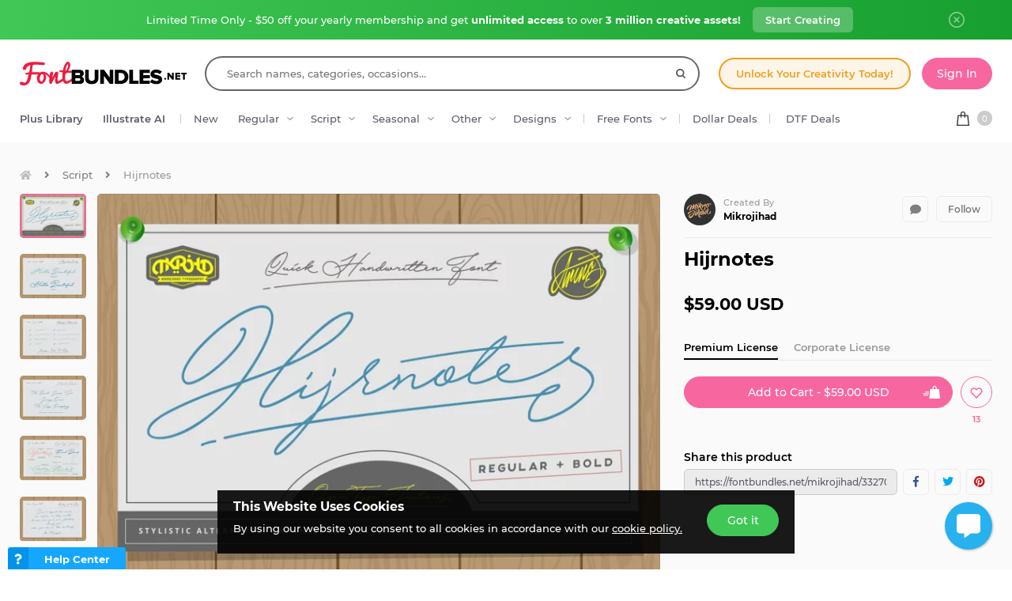

--- FILE ---
content_type: text/html; charset=utf-8
request_url: https://fontbundles.net/mikrojihad/33270-hijrnotes
body_size: 48878
content:
<!DOCTYPE html>
<html lang="en">
  <head>
    <meta charset="utf-8">
    <meta http-equiv="X-UA-Compatible" content="IE=edge">
    <meta name="X-CSRF-TOKEN" content="qk_TpqDajZWH8rMotzaX2iT_90Qf3nUL1SViOvyyB1w">    <meta name="viewport" content="width=device-width, initial-scale=1, maximum-scale=1">
    <title>Hijrnotes (33270)</title>
    <meta name="description" content="Download Hijrnotes (33270) instantly now! Trusted by millions + EASY to use Font Files + Full Support."/>    <meta name="keywords" content="vintage,lettering,script,brush,handwritten,handdrawn,typography,calligraphy,logotype,hand lettering">    <meta property="article:author" content="https://www.facebook.com/fontbundlesnet" />
    <link rel="canonical" href="https://fontbundles.net/mikrojihad/33270-hijrnotes" />    <meta property="fb:app_id" content="497944513746297" />
        <meta property="og:type" content="product">
            <meta property="og:site_name" content="FontBundles.net" />
    <meta property="og:image" content="https://i.fbcd.co/products/resized/resized-750-500/e64b9975300ffa69d0f9e0e435be8efb3cd74959af3b7c46d260b958a4d07f5c.jpg" />    <meta property="og:title" content="Hijrnotes (33270)" />    <meta property="og:description" content="Download Hijrnotes (33270) instantly now! Trusted by millions + EASY to use Font Files + Full Support."/>    <meta property="og:url" content="https://fontbundles.net/mikrojihad/33270-hijrnotes" />    <meta property="og:locale" content="en_US" />
    <meta property="og:image:url" content="https://i.fbcd.co/products/resized/resized-750-500/e64b9975300ffa69d0f9e0e435be8efb3cd74959af3b7c46d260b958a4d07f5c.jpg" />    <meta property="og:image:secure_url" content="https://i.fbcd.co/products/resized/resized-750-500/e64b9975300ffa69d0f9e0e435be8efb3cd74959af3b7c46d260b958a4d07f5c.jpg" />    <meta property="og:image:width" content="750" />    <meta property="og:image:height" content="500" />        
            <meta property="og:price" content="59">
        <meta property="og:price:amount" content="59">
        <meta property="og:price:standard_amount" content="59">
        <meta property="og:price:currency" content="USD">
        <meta property="og:currency_code" content="USD">
        <meta property="product:availability" content="in stock">
        <meta property="product:condition" content="new">
        <meta property="product:retailer_item_id" content="33270">
    
            <meta property="og:image:alt" content="Hijrnotes" />    <meta property="og:brand" content="Mikrojihad">
    <meta property="og:product_id" content="33270">
    <meta property="og:provider_name" content="Font Bundles">
    <meta property="product:category" content="Script Fonts">
    <meta property="product:price:amount" content="59">
    <meta property="product:price:currency" content="USD">
    <meta property="product:retailer_category" content="Script Fonts">
    <meta property="product:product_link" content="https://fontbundles.net/mikrojihad/33270-hijrnotes">
    <meta name="twitter:card" content="product">
    <meta name="twitter:title" content="Hijrnotes">
        <meta name="twitter:description" content="Download Hijrnotes (33270) instantly now! Trusted by millions + EASY to use Font Files + Full Support.">
    <meta name="twitter:image" content="https://i.fbcd.co/products/resized/resized-750-500/e64b9975300ffa69d0f9e0e435be8efb3cd74959af3b7c46d260b958a4d07f5c.jpg">
    <meta name="twitter:image:width" content="750">
    <meta name="twitter:image:height" content="500">
    <meta name="twitter:data1" content="$59">
    <meta name="twitter:label1" content="Price">
    <meta name="twitter:data2" content="Mikrojihad">
    <meta name="twitter:label2" content="Store">
    <meta name="twitter:domain" content="fontbundles.net">
        
    <meta property="product:is_cwp" content="cwp"/>
    <meta property="product:is_cwp_updated_at" content="2022-11-05 12:55:00"/>          <link rel="preconnect" href="//fbcd.co" crossorigin>
      <link rel="preconnect" href="//accounts.google.com" crossorigin>
      <link rel="preconnect" href="//www.googletagmanager.com" crossorigin>
      <link rel="preconnect" href="//connect.facebook.net" crossorigin>
      <link rel="preconnect" href="//cdn.jsdelivr.net" crossorigin>
      <link rel="preconnect" href="//www.googleadservices.com" crossorigin>
      <link rel="preconnect" href="//www.google-analytics.com" crossorigin>
      <link rel="preconnect" href="//www.facebook.com" crossorigin>
      <link rel="preconnect" href="//stats.g.doubleclick.net" crossorigin>
      <link rel="preconnect" href="//www.google.com" crossorigin>


    <link rel="preload" as="image" href="https://i.fbcd.co/products/resized/resized-750-500/e64b9975300ffa69d0f9e0e435be8efb3cd74959af3b7c46d260b958a4d07f5c.webp" media="(max-width: 767px)" type="image/webp" imagesrcset="https://i.fbcd.co/products/resized/resized-360-240/e64b9975300ffa69d0f9e0e435be8efb3cd74959af3b7c46d260b958a4d07f5c.webp 1x, https://i.fbcd.co/products/resized/resized-750-500/e64b9975300ffa69d0f9e0e435be8efb3cd74959af3b7c46d260b958a4d07f5c.webp 2x">
    <link rel="preload" as="image" href="https://i.fbcd.co/products/resized/resized-1500-1000/e64b9975300ffa69d0f9e0e435be8efb3cd74959af3b7c46d260b958a4d07f5c.webp" media="(min-width: 767px)" type="image/webp" imagesrcset="https://i.fbcd.co/products/resized/resized-750-500/e64b9975300ffa69d0f9e0e435be8efb3cd74959af3b7c46d260b958a4d07f5c.webp 1x, https://i.fbcd.co/products/resized/resized-1500-1000/e64b9975300ffa69d0f9e0e435be8efb3cd74959af3b7c46d260b958a4d07f5c.webp 2x">

    <link rel="preload" as="font" href="https://fbcd.co/fonts/montserrat/montserrat-medium.woff2" type="font/woff2" crossorigin>
    <link rel="preload" as="font" href="https://fbcd.co/fonts/montserrat/montserrat-semibold.woff2" type="font/woff2" crossorigin>
    <link rel="preload" as="font" href="https://fbcd.co/fonts/montserrat/montserrat-bold.woff2" type="font/woff2" crossorigin>
    <link rel="preload" as="font" href="https://fbcd.co/css/font-awesome/5.7.1/fonts/fa-db-production-1.5.woff2" type="font/woff2" crossorigin>

    <link href="https://fbcd.co/css/site/site_product.css?v=3.3.87" rel="stylesheet">
          <link rel="stylesheet" href="https://fbcd.co/css/font-awesome/5.7.1/css/fa-production-2.1.min.css?v=3.3.87">

            <link rel="shortcut icon" href="https://fbcd.co/images/favicon/fontbundles/favicon.ico" type="image/x-icon">
    <link rel="icon" href="https://fbcd.co/images/favicon/fontbundles/favicon.ico" type="image/x-icon">
    <link rel="apple-touch-icon" sizes="57x57" href="https://fbcd.co/images/favicon/fontbundles/apple-icon-57x57.png">
    <link rel="apple-touch-icon" sizes="60x60" href="https://fbcd.co/images/favicon/fontbundles/apple-icon-60x60.png">
    <link rel="apple-touch-icon" sizes="72x72" href="https://fbcd.co/images/favicon/fontbundles/apple-icon-72x72.png">
    <link rel="apple-touch-icon" sizes="76x76" href="https://fbcd.co/images/favicon/fontbundles/apple-icon-76x76.png">
    <link rel="apple-touch-icon" sizes="114x114" href="https://fbcd.co/images/favicon/fontbundles/apple-icon-114x114.png">
    <link rel="apple-touch-icon" sizes="120x120" href="https://fbcd.co/images/favicon/fontbundles/apple-icon-120x120.png">
    <link rel="apple-touch-icon" sizes="144x144" href="https://fbcd.co/images/favicon/fontbundles/apple-icon-144x144.png">
    <link rel="apple-touch-icon" sizes="152x152" href="https://fbcd.co/images/favicon/fontbundles/apple-icon-152x152.png">
    <link rel="apple-touch-icon" sizes="180x180" href="https://fbcd.co/images/favicon/fontbundles/apple-icon-180x180.png">
    <link rel="icon" type="image/png" sizes="192x192"  href="https://fbcd.co/images/favicon/fontbundles/android-icon-192x192.png">
    <link rel="icon" type="image/png" sizes="32x32" href="https://fbcd.co/images/favicon/fontbundles/favicon-32x32.png">
    <link rel="icon" type="image/png" sizes="96x96" href="https://fbcd.co/images/favicon/fontbundles/favicon-96x96.png">
    <link rel="icon" type="image/png" sizes="16x16" href="https://fbcd.co/images/favicon/fontbundles/favicon-16x16.png">
    <link rel="manifest" href="https://fbcd.co/images/favicon/fontbundles/manifest.json">
    <meta name="msapplication-TileColor" content="#ffffff">
    <meta name="msapplication-TileImage" content="https://fbcd.co/images/favicon/fontbundles/ms-icon-144x144.png">
    <meta name="theme-color" content="#ffffff">
    <meta name="messaging-sender" content="256308168499">
              <script type="77d89895d1fb07e34f5c31a9-text/javascript">
            window.dataLayer = window.dataLayer || [];
            dataLayer = [{
                            }];
                                            </script>
        <!-- Google Tag Manager -->
        <script type="77d89895d1fb07e34f5c31a9-text/javascript">(function(w,d,s,l,i){w[l]=w[l]||[];w[l].push({'gtm.start':
                    new Date().getTime(),event:'gtm.js'});var f=d.getElementsByTagName(s)[0],
                j=d.createElement(s),dl=l!='dataLayer'?'&l='+l:'';j.async=true;j.src=
                '//www.googletagmanager.com/gtm.js?id='+i+dl;f.parentNode.insertBefore(j,f);
            })(window,document,'script','dataLayer','GTM-KMD6GWG');</script>
        <!-- End Google Tag Manager -->
    <script type="77d89895d1fb07e34f5c31a9-text/javascript">
    !function(f,b,e,v,n,t,s){if(f.fbq)return;n=f.fbq=function(){n.callMethod?
    n.callMethod.apply(n,arguments):n.queue.push(arguments)};if(!f._fbq)f._fbq=n;
    n.push=n;n.loaded=!0;n.version='2.0';n.queue=[];t=b.createElement(e);t.async=!0;
    t.src=v;s=b.getElementsByTagName(e)[0];s.parentNode.insertBefore(t,s)}(window,
    document,'script','//connect.facebook.net/en_US/fbevents.js');
        fbq('init', '1015039665226867');
        fbq('track', "PageView");
        
    	fbq('track', 'ViewContent', {
    	  content_ids: ['33270'],
    	  content_type: 'product',
    	  value: 59,
    	  currency: 'USD'
    	});</script>
    <script type="77d89895d1fb07e34f5c31a9-text/javascript">
        function deferJsLoad (s, l, i, d) {
            window.addEventListener('load', function () {
                var t = document.createElement('script');
                t.async = !0;
                t.src = s;
                if (typeof l == 'function') t.onload = l;
                if (i) t.id = i;
                if (typeof d === 'undefined') {
                    document.getElementsByTagName("head")[0].appendChild(t);
                } else {
                    setTimeout(function () {
                        document.getElementsByTagName("head")[0].appendChild(t);
                    }, d);
                }
            });
        }
    </script>

        <script type="77d89895d1fb07e34f5c31a9-text/javascript">
        var typesenseHost                          = '43vdfu5b68zqrgk2p.a1.typesense.net';
        var typesenseSearchKey                     = 'iRA3W3ZdAzb1jQNNkAPaoAoH6pC5LtiV';
        var typesensePort                          = '443';
        var typesenseProtocol                      = 'https';
        var typesenseProductCollectionNewest       = 'product_new';
        var typesenseProductCollectionTrending     = 'product_new';
        var typesenseBlogPostCollection            = 'blog_posts';
        var typesenseDesignSchoolPostCollection    = 'design_school_posts';
        var typesenseDesignSchoolPostCollectionNewest  = 'design_school_posts';
        var typesenseDesignSchoolPostCollectionRelevant = 'design_school_posts';
        var typesenseProductCollectionPlus         = 'product_new';
        var typesenseProductCollectionBF           = 'product_bf';

        var typesenseSortProductCollectionOldest       = 'product_new/sort/product_publish_date_timestamp:asc';
        var typesenseSortProductCollectionTrending     = 'product_new/sort/product_weekly_trending:desc';
        var typesenseSortProductCollectionNewest       = 'product_new/sort/product_publish_date_timestamp:desc';
        var typesenseSortProductCollectionMostRelevant       = 'product_new/sort/product_id:desc';
        var typesenseSortProductCollectionFreeTrending     = 'product_free/sort/product_weekly_trending:desc';
        var typesenseSortProductCollectionFreeNewest       = 'product_free/sort/product_publish_date_timestamp:desc';
        var typesenseSortDesignSchoolPostCollectionNewest = 'design_school_posts/sort/published_timestamp:desc';
        var typesenseSortDesignSchoolPostCollectionRelevant = 'design_school_posts'; //default sort

        var typesenseProductCollection           = 'product_new';
        var typesenseStoreCollection             = 'store';
        var typesenseSuggestionCollection         = 'products_query_suggestions';
        var typesenseProductCollectionFree       = 'product_free';
        var typesenseProductCollectionFreeSearch = 'product_free';

        // eventually delete algolia 
        var algoliaAppId                    = 'JOA2UQH3Q1';
        var algoliaSearchKey                = '56b214761d44ff3b8d0105706a790293';
        var algoliaProductIndex             = 'product';
        var algoliaStoreIndex               = 'store';
        var algoliaSuggestionsIndex         = 'products_query_suggestions';
        var algoliaBfProductIndex           = 'bf_product';
        var algoliaProductIndexPriceAsc     = 'product_price_asc';
        var algoliaProductIndexPriceDesc    = 'product_price_desc';
        var algoliaProductIndexNewest       = 'product_newest';
        var algoliaProductIndexOldest       = 'product_oldest';
        var algoliaProductIndexTrending     = 'product_trending';
        var algoliaProductIndexPlus         = 'product_plus';
        var algoliaProductIndexPlusOldest   = 'product_plus_oldest';
        var algoliaProductIndexPlusNewest   = 'product_plus_newest';
        var algoliaProductIndexCollections  = 'product_collections';
        var algoliaProductIndexCategories   = 'product_categories';
        var algoliaProductIndexHomepage     = 'product_homepage';
        var algoliaProductIndexFree         = 'product_free';
        var algoliaProductIndexFreeTrending = 'product_free_trending';
        var algoliaProductIndexFreeNewest   = 'product_free_newest';
        var algoliaProductIndexFreeSearch   = 'product_free_search';

        var algoliaDesignSchoolPostIndex    = 'design_school_index';
        var algoliaDesignSchoolPostIndexNewest  = 'design_school_index_new';
        var algoliaDesignSchoolPostIndexRelevant = 'design_school_index_relevant';

        var algoliaCurrentIndex;

    </script>
        <!-- Hotjar -->
        <script type="77d89895d1fb07e34f5c31a9-text/javascript">
            (function (h, o, t, j, a, r) {
                h.hj = h.hj || function () {
                    (h.hj.q = h.hj.q || []).push(arguments)
                };
                h._hjSettings = {
                    hjid:610956,
                    hjsv:5};
                a = o.getElementsByTagName('head')[0];
                r = o.createElement('script');
                r.async = 1;
                r.src = t + h._hjSettings.hjid + j + h._hjSettings.hjsv;
                a.appendChild(r);
            })(window, document, '//static.hotjar.com/c/hotjar-', '.js?sv=');
        </script>
        <!-- End HotJar -->
                 <script type="application/ld+json">
     {"@context":"http://schema.org","@type":"Product","SKU":33270,"productId":33270,"url":"https://fontbundles.net/mikrojihad/33270-hijrnotes","name":"Hijrnotes","description":"Hijrnotes by Mikrojihad available for $59 at FontBundles.net","brand":{"@type":"Brand","@context":"https://schema.org/","name":"Mikrojihad"},"releaseDate":"2017-08-29 10:17:14","category":"Software > Digital Goods > Fonts","offers":[{"@type":"Offer","availability":"http://schema.org/InStock","priceCurrency":"USD","price":"59.00","priceSpecification":[{"@type":"UnitPriceSpecification","priceType":"https://schema.org/ListPrice","price":"59.00"}]}],"image":[{"@context":"https://schema.org/","@type":"ImageObject","contentUrl":"https://i.fbcd.co/products/original/e64b9975300ffa69d0f9e0e435be8efb3cd74959af3b7c46d260b958a4d07f5c.jpg","thumbnail":"https://i.fbcd.co/products/resized/resized-360-240/e64b9975300ffa69d0f9e0e435be8efb3cd74959af3b7c46d260b958a4d07f5c.jpg","license":"https://fontbundles.net/license","acquireLicensePage":"https://fontbundles.net/mikrojihad/33270-hijrnotes","creditText":"Hijrnotes","caption":"Hijrnotes","creator":{"@type":"Person","name":"Mikrojihad"},"copyrightHolder":"Mikrojihad","copyrightNotice":"Mikrojihad"},{"@context":"https://schema.org/","@type":"ImageObject","contentUrl":"https://i.fbcd.co/products/original/a5d5da45b6c1bfad75e4f5cf143c9fb869627a59f11c18b76804f46e57bf7fed.jpg","thumbnail":"https://i.fbcd.co/products/resized/resized-360-240/a5d5da45b6c1bfad75e4f5cf143c9fb869627a59f11c18b76804f46e57bf7fed.jpg","license":"https://fontbundles.net/license","acquireLicensePage":"https://fontbundles.net/mikrojihad/33270-hijrnotes","creditText":"Hijrnotes Image 2","caption":"Hijrnotes Image 2","creator":{"@type":"Person","name":"Mikrojihad"},"copyrightHolder":"Mikrojihad","copyrightNotice":"Mikrojihad"},{"@context":"https://schema.org/","@type":"ImageObject","contentUrl":"https://i.fbcd.co/products/original/e6faee36ec679acbb5646530b8db3d001a07a21628414e92edb1303722b815b8.jpg","thumbnail":"https://i.fbcd.co/products/resized/resized-360-240/e6faee36ec679acbb5646530b8db3d001a07a21628414e92edb1303722b815b8.jpg","license":"https://fontbundles.net/license","acquireLicensePage":"https://fontbundles.net/mikrojihad/33270-hijrnotes","creditText":"Hijrnotes Image 3","caption":"Hijrnotes Image 3","creator":{"@type":"Person","name":"Mikrojihad"},"copyrightHolder":"Mikrojihad","copyrightNotice":"Mikrojihad"},{"@context":"https://schema.org/","@type":"ImageObject","contentUrl":"https://i.fbcd.co/products/original/5a0b01d0680f8edc745b7ccf06dea6e5c57b045be7f30387b79ea02c7b5b8a5e.jpg","thumbnail":"https://i.fbcd.co/products/resized/resized-360-240/5a0b01d0680f8edc745b7ccf06dea6e5c57b045be7f30387b79ea02c7b5b8a5e.jpg","license":"https://fontbundles.net/license","acquireLicensePage":"https://fontbundles.net/mikrojihad/33270-hijrnotes","creditText":"Hijrnotes Image 4","caption":"Hijrnotes Image 4","creator":{"@type":"Person","name":"Mikrojihad"},"copyrightHolder":"Mikrojihad","copyrightNotice":"Mikrojihad"},{"@context":"https://schema.org/","@type":"ImageObject","contentUrl":"https://i.fbcd.co/products/original/8a9fc49f7cedec55f6443d235bbe71536afdfaf347817a01b8d5761ee0730819.jpg","thumbnail":"https://i.fbcd.co/products/resized/resized-360-240/8a9fc49f7cedec55f6443d235bbe71536afdfaf347817a01b8d5761ee0730819.jpg","license":"https://fontbundles.net/license","acquireLicensePage":"https://fontbundles.net/mikrojihad/33270-hijrnotes","creditText":"Hijrnotes Image 5","caption":"Hijrnotes Image 5","creator":{"@type":"Person","name":"Mikrojihad"},"copyrightHolder":"Mikrojihad","copyrightNotice":"Mikrojihad"},{"@context":"https://schema.org/","@type":"ImageObject","contentUrl":"https://i.fbcd.co/products/original/cbdde9c48f33653b185450ff7b34a7e3653733b9ea5da19923363a91ee5a5e21.jpg","thumbnail":"https://i.fbcd.co/products/resized/resized-360-240/cbdde9c48f33653b185450ff7b34a7e3653733b9ea5da19923363a91ee5a5e21.jpg","license":"https://fontbundles.net/license","acquireLicensePage":"https://fontbundles.net/mikrojihad/33270-hijrnotes","creditText":"Hijrnotes Image 6","caption":"Hijrnotes Image 6","creator":{"@type":"Person","name":"Mikrojihad"},"copyrightHolder":"Mikrojihad","copyrightNotice":"Mikrojihad"},{"@context":"https://schema.org/","@type":"ImageObject","contentUrl":"https://i.fbcd.co/products/original/8104476c0ae76717074ab1aa039a4ecf6a7ed608d29f800dbbb83fdc1f9e70fc.jpg","thumbnail":"https://i.fbcd.co/products/resized/resized-360-240/8104476c0ae76717074ab1aa039a4ecf6a7ed608d29f800dbbb83fdc1f9e70fc.jpg","license":"https://fontbundles.net/license","acquireLicensePage":"https://fontbundles.net/mikrojihad/33270-hijrnotes","creditText":"Hijrnotes Image 7","caption":"Hijrnotes Image 7","creator":{"@type":"Person","name":"Mikrojihad"},"copyrightHolder":"Mikrojihad","copyrightNotice":"Mikrojihad"},{"@context":"https://schema.org/","@type":"ImageObject","contentUrl":"https://i.fbcd.co/products/original/71389133f6f4d30580212c41494ee7ae34989058673a2cf50f64709947aa9047.jpg","thumbnail":"https://i.fbcd.co/products/resized/resized-360-240/71389133f6f4d30580212c41494ee7ae34989058673a2cf50f64709947aa9047.jpg","license":"https://fontbundles.net/license","acquireLicensePage":"https://fontbundles.net/mikrojihad/33270-hijrnotes","creditText":"Hijrnotes Image 8","caption":"Hijrnotes Image 8","creator":{"@type":"Person","name":"Mikrojihad"},"copyrightHolder":"Mikrojihad","copyrightNotice":"Mikrojihad"},{"@context":"https://schema.org/","@type":"ImageObject","contentUrl":"https://i.fbcd.co/products/original/b58baf3e5ecce48ae58dcc99c3fe86a801a9cf7cf77fc7c90e86de79d4a594b5.jpg","thumbnail":"https://i.fbcd.co/products/resized/resized-360-240/b58baf3e5ecce48ae58dcc99c3fe86a801a9cf7cf77fc7c90e86de79d4a594b5.jpg","license":"https://fontbundles.net/license","acquireLicensePage":"https://fontbundles.net/mikrojihad/33270-hijrnotes","creditText":"Hijrnotes Image 9","caption":"Hijrnotes Image 9","creator":{"@type":"Person","name":"Mikrojihad"},"copyrightHolder":"Mikrojihad","copyrightNotice":"Mikrojihad"},{"@context":"https://schema.org/","@type":"ImageObject","contentUrl":"https://i.fbcd.co/products/original/993eaaf0d5d19beb913df2cdb0c9e0119534d133977de5874fcb6d994e40fab4.jpg","thumbnail":"https://i.fbcd.co/products/resized/resized-360-240/993eaaf0d5d19beb913df2cdb0c9e0119534d133977de5874fcb6d994e40fab4.jpg","license":"https://fontbundles.net/license","acquireLicensePage":"https://fontbundles.net/mikrojihad/33270-hijrnotes","creditText":"Hijrnotes Image 10","caption":"Hijrnotes Image 10","creator":{"@type":"Person","name":"Mikrojihad"},"copyrightHolder":"Mikrojihad","copyrightNotice":"Mikrojihad"},{"@context":"https://schema.org/","@type":"ImageObject","contentUrl":"https://i.fbcd.co/products/original/7058f2e285d77fa10f46398cea6536572fbd35beea81f3a96bba72b88516e99e.jpg","thumbnail":"https://i.fbcd.co/products/resized/resized-360-240/7058f2e285d77fa10f46398cea6536572fbd35beea81f3a96bba72b88516e99e.jpg","license":"https://fontbundles.net/license","acquireLicensePage":"https://fontbundles.net/mikrojihad/33270-hijrnotes","creditText":"Hijrnotes Image 11","caption":"Hijrnotes Image 11","creator":{"@type":"Person","name":"Mikrojihad"},"copyrightHolder":"Mikrojihad","copyrightNotice":"Mikrojihad"},{"@context":"https://schema.org/","@type":"ImageObject","contentUrl":"https://i.fbcd.co/products/original/f437378b6faf9c20c4a4360ed00fdb3849609dcbc78577ee85d7a8ff957bfe76.jpg","thumbnail":"https://i.fbcd.co/products/resized/resized-360-240/f437378b6faf9c20c4a4360ed00fdb3849609dcbc78577ee85d7a8ff957bfe76.jpg","license":"https://fontbundles.net/license","acquireLicensePage":"https://fontbundles.net/mikrojihad/33270-hijrnotes","creditText":"Hijrnotes Image 12","caption":"Hijrnotes Image 12","creator":{"@type":"Person","name":"Mikrojihad"},"copyrightHolder":"Mikrojihad","copyrightNotice":"Mikrojihad"},{"@context":"https://schema.org/","@type":"ImageObject","contentUrl":"https://i.fbcd.co/products/original/71afe1f7aca958bd6d1d5a45db9de528ee3b6a54368090ffd7031e61ad38a6f6.jpg","thumbnail":"https://i.fbcd.co/products/resized/resized-360-240/71afe1f7aca958bd6d1d5a45db9de528ee3b6a54368090ffd7031e61ad38a6f6.jpg","license":"https://fontbundles.net/license","acquireLicensePage":"https://fontbundles.net/mikrojihad/33270-hijrnotes","creditText":"Hijrnotes Image 13","caption":"Hijrnotes Image 13","creator":{"@type":"Person","name":"Mikrojihad"},"copyrightHolder":"Mikrojihad","copyrightNotice":"Mikrojihad"},{"@context":"https://schema.org/","@type":"ImageObject","contentUrl":"https://i.fbcd.co/products/original/ffe6499d42174b7af8f327f512466545cfbf92943fffd9445ae46822898c42a0.jpg","thumbnail":"https://i.fbcd.co/products/resized/resized-360-240/ffe6499d42174b7af8f327f512466545cfbf92943fffd9445ae46822898c42a0.jpg","license":"https://fontbundles.net/license","acquireLicensePage":"https://fontbundles.net/mikrojihad/33270-hijrnotes","creditText":"Hijrnotes Image 14","caption":"Hijrnotes Image 14","creator":{"@type":"Person","name":"Mikrojihad"},"copyrightHolder":"Mikrojihad","copyrightNotice":"Mikrojihad"}],"logo":"https://fbcd.co/images/avatars/aedf6eac63f40534248c017b345c8619.png"}        </script>
               <script type="application/ld+json">
    [{"@context":"https://schema.org","@type":"BreadcrumbList","itemListElement":[{"@type":"ListItem","position":1,"name":"Script Fonts","item":"https://fontbundles.net/script-fonts"},{"@type":"ListItem","position":2,"name":"Hijrnotes"}]},{"@context":"https://schema.org","@type":"BreadcrumbList","itemListElement":[{"@type":"ListItem","position":1,"name":"Mikrojihad","item":"https://fontbundles.net/mikrojihad"},{"@type":"ListItem","position":2,"name":"Hijrnotes"}]}]    </script>
      <script type="application/ld+json">{"@context":"https://schema.org/","@type":"ImageObject","contentUrl":"https://i.fbcd.co/products/original/e64b9975300ffa69d0f9e0e435be8efb3cd74959af3b7c46d260b958a4d07f5c.jpg","thumbnail":"https://i.fbcd.co/products/resized/resized-360-240/e64b9975300ffa69d0f9e0e435be8efb3cd74959af3b7c46d260b958a4d07f5c.jpg","license":"https://fontbundles.net/license","acquireLicensePage":"https://fontbundles.net/mikrojihad/33270-hijrnotes","creditText":"Hijrnotes","caption":"Hijrnotes","creator":{"@type":"Person","name":"Mikrojihad"},"copyrightHolder":"Mikrojihad","copyrightNotice":"Mikrojihad"}</script><script type="application/ld+json">{"@context":"https://schema.org/","@type":"ImageObject","contentUrl":"https://i.fbcd.co/products/original/a5d5da45b6c1bfad75e4f5cf143c9fb869627a59f11c18b76804f46e57bf7fed.jpg","thumbnail":"https://i.fbcd.co/products/resized/resized-360-240/a5d5da45b6c1bfad75e4f5cf143c9fb869627a59f11c18b76804f46e57bf7fed.jpg","license":"https://fontbundles.net/license","acquireLicensePage":"https://fontbundles.net/mikrojihad/33270-hijrnotes","creditText":"Hijrnotes Image 2","caption":"Hijrnotes Image 2","creator":{"@type":"Person","name":"Mikrojihad"},"copyrightHolder":"Mikrojihad","copyrightNotice":"Mikrojihad"}</script><script type="application/ld+json">{"@context":"https://schema.org/","@type":"ImageObject","contentUrl":"https://i.fbcd.co/products/original/e6faee36ec679acbb5646530b8db3d001a07a21628414e92edb1303722b815b8.jpg","thumbnail":"https://i.fbcd.co/products/resized/resized-360-240/e6faee36ec679acbb5646530b8db3d001a07a21628414e92edb1303722b815b8.jpg","license":"https://fontbundles.net/license","acquireLicensePage":"https://fontbundles.net/mikrojihad/33270-hijrnotes","creditText":"Hijrnotes Image 3","caption":"Hijrnotes Image 3","creator":{"@type":"Person","name":"Mikrojihad"},"copyrightHolder":"Mikrojihad","copyrightNotice":"Mikrojihad"}</script><script type="application/ld+json">{"@context":"https://schema.org/","@type":"ImageObject","contentUrl":"https://i.fbcd.co/products/original/5a0b01d0680f8edc745b7ccf06dea6e5c57b045be7f30387b79ea02c7b5b8a5e.jpg","thumbnail":"https://i.fbcd.co/products/resized/resized-360-240/5a0b01d0680f8edc745b7ccf06dea6e5c57b045be7f30387b79ea02c7b5b8a5e.jpg","license":"https://fontbundles.net/license","acquireLicensePage":"https://fontbundles.net/mikrojihad/33270-hijrnotes","creditText":"Hijrnotes Image 4","caption":"Hijrnotes Image 4","creator":{"@type":"Person","name":"Mikrojihad"},"copyrightHolder":"Mikrojihad","copyrightNotice":"Mikrojihad"}</script><script type="application/ld+json">{"@context":"https://schema.org/","@type":"ImageObject","contentUrl":"https://i.fbcd.co/products/original/8a9fc49f7cedec55f6443d235bbe71536afdfaf347817a01b8d5761ee0730819.jpg","thumbnail":"https://i.fbcd.co/products/resized/resized-360-240/8a9fc49f7cedec55f6443d235bbe71536afdfaf347817a01b8d5761ee0730819.jpg","license":"https://fontbundles.net/license","acquireLicensePage":"https://fontbundles.net/mikrojihad/33270-hijrnotes","creditText":"Hijrnotes Image 5","caption":"Hijrnotes Image 5","creator":{"@type":"Person","name":"Mikrojihad"},"copyrightHolder":"Mikrojihad","copyrightNotice":"Mikrojihad"}</script><script type="application/ld+json">{"@context":"https://schema.org/","@type":"ImageObject","contentUrl":"https://i.fbcd.co/products/original/cbdde9c48f33653b185450ff7b34a7e3653733b9ea5da19923363a91ee5a5e21.jpg","thumbnail":"https://i.fbcd.co/products/resized/resized-360-240/cbdde9c48f33653b185450ff7b34a7e3653733b9ea5da19923363a91ee5a5e21.jpg","license":"https://fontbundles.net/license","acquireLicensePage":"https://fontbundles.net/mikrojihad/33270-hijrnotes","creditText":"Hijrnotes Image 6","caption":"Hijrnotes Image 6","creator":{"@type":"Person","name":"Mikrojihad"},"copyrightHolder":"Mikrojihad","copyrightNotice":"Mikrojihad"}</script><script type="application/ld+json">{"@context":"https://schema.org/","@type":"ImageObject","contentUrl":"https://i.fbcd.co/products/original/8104476c0ae76717074ab1aa039a4ecf6a7ed608d29f800dbbb83fdc1f9e70fc.jpg","thumbnail":"https://i.fbcd.co/products/resized/resized-360-240/8104476c0ae76717074ab1aa039a4ecf6a7ed608d29f800dbbb83fdc1f9e70fc.jpg","license":"https://fontbundles.net/license","acquireLicensePage":"https://fontbundles.net/mikrojihad/33270-hijrnotes","creditText":"Hijrnotes Image 7","caption":"Hijrnotes Image 7","creator":{"@type":"Person","name":"Mikrojihad"},"copyrightHolder":"Mikrojihad","copyrightNotice":"Mikrojihad"}</script><script type="application/ld+json">{"@context":"https://schema.org/","@type":"ImageObject","contentUrl":"https://i.fbcd.co/products/original/71389133f6f4d30580212c41494ee7ae34989058673a2cf50f64709947aa9047.jpg","thumbnail":"https://i.fbcd.co/products/resized/resized-360-240/71389133f6f4d30580212c41494ee7ae34989058673a2cf50f64709947aa9047.jpg","license":"https://fontbundles.net/license","acquireLicensePage":"https://fontbundles.net/mikrojihad/33270-hijrnotes","creditText":"Hijrnotes Image 8","caption":"Hijrnotes Image 8","creator":{"@type":"Person","name":"Mikrojihad"},"copyrightHolder":"Mikrojihad","copyrightNotice":"Mikrojihad"}</script><script type="application/ld+json">{"@context":"https://schema.org/","@type":"ImageObject","contentUrl":"https://i.fbcd.co/products/original/b58baf3e5ecce48ae58dcc99c3fe86a801a9cf7cf77fc7c90e86de79d4a594b5.jpg","thumbnail":"https://i.fbcd.co/products/resized/resized-360-240/b58baf3e5ecce48ae58dcc99c3fe86a801a9cf7cf77fc7c90e86de79d4a594b5.jpg","license":"https://fontbundles.net/license","acquireLicensePage":"https://fontbundles.net/mikrojihad/33270-hijrnotes","creditText":"Hijrnotes Image 9","caption":"Hijrnotes Image 9","creator":{"@type":"Person","name":"Mikrojihad"},"copyrightHolder":"Mikrojihad","copyrightNotice":"Mikrojihad"}</script><script type="application/ld+json">{"@context":"https://schema.org/","@type":"ImageObject","contentUrl":"https://i.fbcd.co/products/original/993eaaf0d5d19beb913df2cdb0c9e0119534d133977de5874fcb6d994e40fab4.jpg","thumbnail":"https://i.fbcd.co/products/resized/resized-360-240/993eaaf0d5d19beb913df2cdb0c9e0119534d133977de5874fcb6d994e40fab4.jpg","license":"https://fontbundles.net/license","acquireLicensePage":"https://fontbundles.net/mikrojihad/33270-hijrnotes","creditText":"Hijrnotes Image 10","caption":"Hijrnotes Image 10","creator":{"@type":"Person","name":"Mikrojihad"},"copyrightHolder":"Mikrojihad","copyrightNotice":"Mikrojihad"}</script><script type="application/ld+json">{"@context":"https://schema.org/","@type":"ImageObject","contentUrl":"https://i.fbcd.co/products/original/7058f2e285d77fa10f46398cea6536572fbd35beea81f3a96bba72b88516e99e.jpg","thumbnail":"https://i.fbcd.co/products/resized/resized-360-240/7058f2e285d77fa10f46398cea6536572fbd35beea81f3a96bba72b88516e99e.jpg","license":"https://fontbundles.net/license","acquireLicensePage":"https://fontbundles.net/mikrojihad/33270-hijrnotes","creditText":"Hijrnotes Image 11","caption":"Hijrnotes Image 11","creator":{"@type":"Person","name":"Mikrojihad"},"copyrightHolder":"Mikrojihad","copyrightNotice":"Mikrojihad"}</script><script type="application/ld+json">{"@context":"https://schema.org/","@type":"ImageObject","contentUrl":"https://i.fbcd.co/products/original/f437378b6faf9c20c4a4360ed00fdb3849609dcbc78577ee85d7a8ff957bfe76.jpg","thumbnail":"https://i.fbcd.co/products/resized/resized-360-240/f437378b6faf9c20c4a4360ed00fdb3849609dcbc78577ee85d7a8ff957bfe76.jpg","license":"https://fontbundles.net/license","acquireLicensePage":"https://fontbundles.net/mikrojihad/33270-hijrnotes","creditText":"Hijrnotes Image 12","caption":"Hijrnotes Image 12","creator":{"@type":"Person","name":"Mikrojihad"},"copyrightHolder":"Mikrojihad","copyrightNotice":"Mikrojihad"}</script><script type="application/ld+json">{"@context":"https://schema.org/","@type":"ImageObject","contentUrl":"https://i.fbcd.co/products/original/71afe1f7aca958bd6d1d5a45db9de528ee3b6a54368090ffd7031e61ad38a6f6.jpg","thumbnail":"https://i.fbcd.co/products/resized/resized-360-240/71afe1f7aca958bd6d1d5a45db9de528ee3b6a54368090ffd7031e61ad38a6f6.jpg","license":"https://fontbundles.net/license","acquireLicensePage":"https://fontbundles.net/mikrojihad/33270-hijrnotes","creditText":"Hijrnotes Image 13","caption":"Hijrnotes Image 13","creator":{"@type":"Person","name":"Mikrojihad"},"copyrightHolder":"Mikrojihad","copyrightNotice":"Mikrojihad"}</script><script type="application/ld+json">{"@context":"https://schema.org/","@type":"ImageObject","contentUrl":"https://i.fbcd.co/products/original/ffe6499d42174b7af8f327f512466545cfbf92943fffd9445ae46822898c42a0.jpg","thumbnail":"https://i.fbcd.co/products/resized/resized-360-240/ffe6499d42174b7af8f327f512466545cfbf92943fffd9445ae46822898c42a0.jpg","license":"https://fontbundles.net/license","acquireLicensePage":"https://fontbundles.net/mikrojihad/33270-hijrnotes","creditText":"Hijrnotes Image 14","caption":"Hijrnotes Image 14","creator":{"@type":"Person","name":"Mikrojihad"},"copyrightHolder":"Mikrojihad","copyrightNotice":"Mikrojihad"}</script>      <script type="77d89895d1fb07e34f5c31a9-text/javascript">
          const LANGUAGE = "en";
      </script>


<link rel="alternate" hreflang="en" href="https://fontbundles.net/mikrojihad/33270-hijrnotes" />
<link rel="alternate" hreflang="x-default" href="https://fontbundles.net/mikrojihad/33270-hijrnotes" />

</head>
 <body class="fontbundles-theme plus-banner-on">
<!-- Google Tag Manager (noscript) -->
<noscript><iframe src="//www.googletagmanager.com/ns.html?id=GTM-KMD6GWG" height="0" width="0" style="display:none;visibility:hidden"></iframe></noscript>
<!-- End Google Tag Manager (noscript) -->
<noscript><img height="1" width="1" src="//www.facebook.com/tr?id=1015039665226867&ev=PageView&noscript=1" alt="facebook-tracking"/></noscript>
            <!-- Normal Plus Banner -->
            <div class="sticky-plus green">
                <div class="container">
                    <a href="https://fontbundles.net/plus-signup-redirect?plan=unlimited-yearly&discount=january-yearly-offer">
                        <span class="part offer">
                            Limited Time Only - $50 off your yearly membership and get&nbsp;<b>unlimited access</b>&nbsp;to over&nbsp;<b>3 million creative assets!</b>
                        </span>
                        <span class="part">
                            <span class="btn-secondary sticky-desktop">Start Creating</span>
                            <span class="btn-secondary sticky-mobile">Start Creating</span>
                            <span class="btn-secondary part-close visible-down-md closeStickyBanner" data-banner-id="green">Maybe Later</span>
                        </span>
                    </a>
                    <div class="part-close hidden-down-md">
                        <span class="plus-close closeStickyBanner" title="Close" data-banner-id="green">
                            <svg xmlns="http://www.w3.org/2000/svg" viewBox="0 0 512 512" width="20" height="20"><path d="M256 0C114.508 0 0 114.497 0 256c0 141.493 114.497 256 256 256 141.492 0 256-114.497 256-256C512 114.507 397.503 0 256 0zm0 472c-119.384 0-216-96.607-216-216 0-119.385 96.607-216 216-216 119.384 0 216 96.607 216 216 0 119.385-96.607 216-216 216z" fill="#FFF"/><path d="M343.586 315.302L284.284 256l59.302-59.302c7.81-7.81 7.811-20.473.001-28.284-7.812-7.811-20.475-7.81-28.284 0L256 227.716l-59.303-59.302c-7.809-7.811-20.474-7.811-28.284 0-7.81 7.811-7.81 20.474.001 28.284L227.716 256l-59.302 59.302c-7.811 7.811-7.812 20.474-.001 28.284 7.813 7.812 20.476 7.809 28.284 0L256 284.284l59.303 59.302c7.808 7.81 20.473 7.811 28.284 0s7.81-20.474-.001-28.284z" fill="#FFF"/></svg>
                        </span>
                    </div>
                </div> 
            </div>
            <!-- <div class="sticky-plus">
                <div class="container">
                    <a href="">
                        <span class="part offer">
                            <span class="hidden-down-md">
                                <span class="text">
                                    Unlimited Downloads
                                    <span class="dot"> • </span>
                                    15% off Marketplace Purchases
                                    <span class="dot"> • </span> Exclusive Software Access
                                </span>
                            </span>
                            <span class="visible-down-md mobile-text-container">
                                <span class="text">
                                    <span class="dot"> • </span> Unlimited Downloads <br />
                                    <span class="dot"> • </span> 15% off Marketplace Purchases <br />
                                    <span class="dot"> • </span> Exclusive Software Access <br />
                                </span>
                            </span>
                        </span>
                        <span class="part">
                            <span class="btn-secondary sticky-desktop">Start your Free Trial</span>
                            <span class="btn-secondary sticky-mobile">Start your Free Trial</span>
                            <span class="btn-secondary part-close visible-down-md closeStickyBanner">Maybe Later</span>
                        </span>
                    </a>
                    <div class="part-close hidden-down-md">
                        <span class="plus-close closeStickyBanner" title="Close">
                            <svg xmlns="http://www.w3.org/2000/svg" viewBox="0 0 512 512" width="20" height="20"><path d="M256 0C114.508 0 0 114.497 0 256c0 141.493 114.497 256 256 256 141.492 0 256-114.497 256-256C512 114.507 397.503 0 256 0zm0 472c-119.384 0-216-96.607-216-216 0-119.385 96.607-216 216-216 119.384 0 216 96.607 216 216 0 119.385-96.607 216-216 216z" fill="#FFF"/><path d="M343.586 315.302L284.284 256l59.302-59.302c7.81-7.81 7.811-20.473.001-28.284-7.812-7.811-20.475-7.81-28.284 0L256 227.716l-59.303-59.302c-7.809-7.811-20.474-7.811-28.284 0-7.81 7.811-7.81 20.474.001 28.284L227.716 256l-59.302 59.302c-7.811 7.811-7.812 20.474-.001 28.284 7.813 7.812 20.476 7.809 28.284 0L256 284.284l59.303 59.302c7.808 7.81 20.473 7.811 28.284 0s7.81-20.474-.001-28.284z" fill="#FFF"/></svg>
                        </span>
                    </div>
                </div> 
            </div> -->

                        
<!-- Admin Control Bar -->

<header class="site-header" id="site-header">
        <div class='container site-header__container'>
        <div class="site-header__top -main-page-only">
                        <div class='site-header__logo-flex'>
                <a href='https://fontbundles.net' class='header__logo-img' onclick="if (!window.__cfRLUnblockHandlers) return false; dataLayer.push({'event': 'GTMevent', 'eventLabel': 'Header Logo Link', 'eventAction': 'Header Link', 'eventCategory': 'Internal Link'});" data-cf-modified-77d89895d1fb07e34f5c31a9-="">
                    <img src="https://fbcd.co/images/logos/_font-bundles-logo/redblack.min2.svg" title="Font Bundles" alt="Font Bundles" style="height: 30px;" />                </a>
            </div>

            <div class="site-header__search-flex">
                <div class="header-search" id="headerSearch">
                    <form method="get" action="https://fontbundles.net/search" class="header-search__form autocompleteForm">
                        <input type="text" class="header-search__input autocompleteSearchBox"
                               name="search"
                               placeholder="Search names, categories, occasions..."
                               value=""
                               id="header-search-box"
                               autocomplete="off"
                               autocorrect="off"
                               autocapitalize="none"
                               spellcheck="false"
                               auto-close='1'
                               required
                        >
                        <div class='header-search__preloader placeholderContainer'> &nbsp; </div>
                        <span class='header-search__clear-btn autocompleteClearBtn'> </span>
                        <button class='header-search__submit-btn autocompleteSubmitBtn'></button>
                    </form>
                    <div class='header-search__dropdown autocompleteResultsContainer'> &nbsp; </div>
                </div>
            </div>

            <div class="site-header__top-menu-flex">
                                                <div class="site-header__top-menu-item -plus-cta-mod -desktop-only">
                    <a href="/plus-choose" onclick="if (!window.__cfRLUnblockHandlers) return false; dataLayer.push({'event': 'GTMevent', 'eventLabel': 'Header Plus Membership Link - CTA Button', 'eventAction': 'Header Link', 'eventCategory': 'Internal Link'});" class="site-header__top-menu-cta-btn" data-cf-modified-77d89895d1fb07e34f5c31a9-="">
                        Unlock Your Creativity Today!
                    </a>
                </div>
                                                                 <div class='site-header__top-menu-item -desktop-only'>
                                              <div id="g_id_onload"
                              data-client_id="256308168499-7h8ead03m02k2s86tdhohu3mim7p85fo.apps.googleusercontent.com"
                              data-cancel_on_tap_outside="false"
                              data-context="signin"
                              data-login_uri="https://passport.designbundles.net/authorize/google/one-tap"
                              data-return_url="https://passport.designbundles.net/authorize/google?state=51e5f759e59bd481b88f9e512c52566b&scope=openid%20email%20profile&response_type=code&approval_prompt=auto&redirect_uri=https%3A%2F%2Ffontbundles.net%2Flogin%2Fgoogle-check&client_id=authorization_code_live_client"
                         >
                         </div>
                                          <a href="https://fontbundles.net/login" class='header-account__btn btn-primary -btn-solid-theme' onclick="if (!window.__cfRLUnblockHandlers) return false; dataLayer.push({'event': 'GTMevent', 'eventLabel': 'Header Login Link', 'eventAction': 'Header Link', 'eventCategory': 'Internal Link'});" data-cf-modified-77d89895d1fb07e34f5c31a9-="">
                        Sign In                    </a>
                </div>
                            </div>

        </div>
        <div class='site-header__bottom'>
                        <div class='site-header__category-flex'>
                <ul class='site-header__category-menu'>
                                <li class='site-header__category-item -t-semibold'>
                    <a href="https://fontbundles.net/plus" class="site-header__category-link" onclick="if (!window.__cfRLUnblockHandlers) return false; dataLayer.push({'event': 'GTMevent', 'eventLabel': 'Header More Links Plus Products Link', 'eventAction': 'Header Link', 'eventCategory': 'Internal Link'});" data-cf-modified-77d89895d1fb07e34f5c31a9-="">Plus Library</a>
                </li>
                                <li class='site-header__category-item -t-semibold -desktop-only'>
                    <a href="https://fontbundles.net/illustrate-ai" onclick="if (!window.__cfRLUnblockHandlers) return false; dataLayer.push({'event': 'GTMevent', 'eventLabel': 'Header IllustrateAI Link', 'eventAction': 'IllustrateAI Link', 'eventCategory': 'Internal Link'});" class="site-header__category-link categoryLink" data-category-name='illustrateai' data-cf-modified-77d89895d1fb07e34f5c31a9-="">Illustrate AI</a>
                    <span class='site-header__category-divider'> </span>
                </li>
                                <li class='site-header__category-item -desktop-only'>
                                            <a href="https://fontbundles.net/new-fonts" class="site-header__category-link" onclick="if (!window.__cfRLUnblockHandlers) return false; dataLayer.push({'event': 'GTMevent', 'eventLabel': 'Header New Fonts Link', 'eventAction': 'New Fonts Link', 'eventCategory': 'Internal Link'});" data-cf-modified-77d89895d1fb07e34f5c31a9-="">New</a>
                                    </li>
                                                                        <li class='site-header__category-item ' title="Regular"> <!-- ID 61 = photos -->
                                <a href="https://fontbundles.net/regular-fonts" onclick="if (!window.__cfRLUnblockHandlers) return false; dataLayer.push({'event': 'GTMevent', 'eventLabel': 'Header Regular Link', 'eventAction': 'Header Link', 'eventCategory': 'Internal Link'});" class="site-header__category-link -has-dropdown categoryLink" data-category-name='regular-fonts' data-cf-modified-77d89895d1fb07e34f5c31a9-="">Regular </a>
                            </li>
                                                                                                <li class='site-header__category-item ' title="Script"> <!-- ID 61 = photos -->
                                <a href="https://fontbundles.net/script-fonts" onclick="if (!window.__cfRLUnblockHandlers) return false; dataLayer.push({'event': 'GTMevent', 'eventLabel': 'Header Script Link', 'eventAction': 'Header Link', 'eventCategory': 'Internal Link'});" class="site-header__category-link -has-dropdown categoryLink" data-category-name='script-fonts' data-cf-modified-77d89895d1fb07e34f5c31a9-="">Script </a>
                            </li>
                                                                                                <li class='site-header__category-item ' title="Seasonal"> <!-- ID 61 = photos -->
                                <a href="https://fontbundles.net/seasonal" onclick="if (!window.__cfRLUnblockHandlers) return false; dataLayer.push({'event': 'GTMevent', 'eventLabel': 'Header Seasonal Link', 'eventAction': 'Header Link', 'eventCategory': 'Internal Link'});" class="site-header__category-link -has-dropdown categoryLink" data-category-name='seasonal' data-cf-modified-77d89895d1fb07e34f5c31a9-="">Seasonal </a>
                            </li>
                                                                                                <li class='site-header__category-item ' title="Other"> <!-- ID 61 = photos -->
                                <a href="https://fontbundles.net/other" onclick="if (!window.__cfRLUnblockHandlers) return false; dataLayer.push({'event': 'GTMevent', 'eventLabel': 'Header Other Link', 'eventAction': 'Header Link', 'eventCategory': 'Internal Link'});" class="site-header__category-link -has-dropdown categoryLink" data-category-name='other' data-cf-modified-77d89895d1fb07e34f5c31a9-="">Other </a>
                            </li>
                                                                                    <li class="site-header__category-item visible-up-xs hidden-down-xl">
                        <a href="https://designbundles.net" class="site-header__category-link categoryLink -has-dropdown" data-category-name="designs" onclick="if (!window.__cfRLUnblockHandlers) return false; dataLayer.push({'event': 'GTMevent', 'eventLabel': 'Header Fonts Site Link', 'eventAction': 'Fonts Site Link', 'eventCategory': 'Internal Link'});" data-cf-modified-77d89895d1fb07e34f5c31a9-="">Designs</a>
                        <span class='site-header__category-divider'></span>
                    </li>
                                        <li class="site-header__category-item">
                                                <a href="https://fontbundles.net/free-fonts" class="site-header__category-link categoryLink -has-dropdown" data-category-name="freeproducts" onclick="if (!window.__cfRLUnblockHandlers) return false; dataLayer.push({'event': 'GTMevent', 'eventLabel': 'Header Free Fonts Link', 'eventAction': 'Free Fonts Link', 'eventCategory': 'Internal Link'});" data-cf-modified-77d89895d1fb07e34f5c31a9-="">Free Fonts</a>
                                                            <span class='site-header__category-divider'></span>
                    </li>

                                                                <li class="site-header__category-item hidden-down-lg">
                            <a id="ddEventMenuLink" href="https://fontbundles.net/dollar-deals" onclick="if (!window.__cfRLUnblockHandlers) return false; dataLayer.push({'event': 'GTMevent', 'eventLabel': 'Header One Dollar Deals Link', 'eventAction': 'Header Link', 'eventCategory': 'Internal Link'});" class="site-header__category-link -has-upper-text categoryLink" data-category-name="dollardeals" data-title="Limited time event" data-cf-modified-77d89895d1fb07e34f5c31a9-="">
                                                                Dollar Deals
                            </a>
                        </li>
                    
                    <li class='site-header__category-item'>
                        <span class='site-header__category-divider'></span>

                        <a href="https://fontbundles.net/dtf-dollar-event" class="site-header__category-link -has-upper-text" onclick="if (!window.__cfRLUnblockHandlers) return false; dataLayer.push({'event': 'GTMevent', 'eventLabel': 'Header DTF Dollar Event Link', 'eventAction': 'Header Link', 'eventCategory': 'Internal Link'});" data-cf-modified-77d89895d1fb07e34f5c31a9-="">
                                                        DTF Deals
                        </a>
                    </li>

                </ul>
            </div>

            <div id='cart-container' class='site-header__cart-flex'>
    <div class='header-cart headerDropdownContainer -locked' data-menu-name='cart'>
        <a href='/checkout' class='header-cart__btn'>
            <span class='header-cart__item-count -theme-bg  -empty  cartItems'>
                0 
            </span>
        </a>
        <div class='site-header__dropdown header-cart__dropdown headerDropdownMenu' id='cartPanel' style='display: none'>
            <div class='header-cart__header -theme-bg'>
                Your Cart
            </div>
            <div class='header-cart__no-products' id='cartNoProducts' style="">
                <strong> Your Cart is <span class="-theme-color">Empty</span> </strong>
                <div class='text-small-1 grey-text'> Add items to get started </div>
            </div>
            <div class='header-cart__body-wrapper' id="cartBodyWrapper">
                <div class="header-cart__body-scroll" id="cartScroll">
                    <div class="header-cart__products" id="cartProducts">
                                                                    </div>
                </div>
                <div class='header-cart__scroll-arrow no-select' id='cartScrollArrow'></div>
                <div class='header-cart__bottom-link no-select' id='cartBottomLink'>
                    Back to top
                </div>
            </div>
            <div class='header-cart__total' id='cartTotalRow' style="display: none">
                Total:
                <span class='r-float' id='cartTotalAmount'>$0.00 USD</span>
            </div>
                        <div class='header-cart__checkout-row'>
                <a href='/checkout' class='header-cart__checkout-btn -btn-primary -btn-solid-theme'>
                     Go to Checkout                 </a>
            </div>
        </div>
    </div>
</div>

        </div>
                <div class='site-header__category-dropdown -mobile-left-menu mobileMenuContainer' id='mobileCategories'>
            <div class='site-header__mobile-category-wrapper' id='mobileMenuSlider'>
                <div class='container site-header__category-container'>
                                        <div class='header-categories__mobile-header -theme-color -mobile-section-header -device-only'>
                        Categories                    </div>

                                                                        <div class='header-categories -regular-fonts categoryDropdown' data-category-name='regular-fonts'>
                                <a href='https://fontbundles.net/regular-fonts' onclick="if (!window.__cfRLUnblockHandlers) return false; dataLayer.push({'event': 'GTMevent', 'eventLabel': 'Header Regular Link', 'eventAction': 'Header Link', 'eventCategory': 'Internal Link'});" class='header-categories__primary-link -device-only' data-cf-modified-77d89895d1fb07e34f5c31a9-=""> Regular                                    <button class='header-categories__mobile-arrow-block mobileMenuSlideLink' data-menu-target="regular-fonts" data-menu-level='1'> &nbsp; </button>
                                </a>
                                <div class='header-categories__lists -columns-4  -mobile-lvl2-cats mobileMenuPanel' data-menu-group='regular-fonts'>
                                    <div class='header-categories__mobile-header -theme-color -mobile-section-header -device-only'>
                                        Regular                                        <div class='header-categories__mobile-back-link mobileMenuBackBtn'> Back </div>
                                    </div>
                                                                            <div class='header-categories__group'>
                                            <a href='https://fontbundles.net/regular-fonts/serif' onclick="if (!window.__cfRLUnblockHandlers) return false; dataLayer.push({'event': 'GTMevent', 'eventLabel': 'Header Serif Link', 'eventAction': 'Header Link', 'eventCategory': 'Internal Link'});" class='header-categories__primary-link' data-cf-modified-77d89895d1fb07e34f5c31a9-="">
                                                Serif                                                                                            </a>
                                                                                    </div>
                                                                                <div class='header-categories__group'>
                                            <a href='https://fontbundles.net/regular-fonts/sans-serif' onclick="if (!window.__cfRLUnblockHandlers) return false; dataLayer.push({'event': 'GTMevent', 'eventLabel': 'Header Sans Serif Link', 'eventAction': 'Header Link', 'eventCategory': 'Internal Link'});" class='header-categories__primary-link' data-cf-modified-77d89895d1fb07e34f5c31a9-="">
                                                Sans Serif                                                                                            </a>
                                                                                    </div>
                                                                                <div class='header-categories__group'>
                                            <a href='https://fontbundles.net/regular-fonts/slab-serif' onclick="if (!window.__cfRLUnblockHandlers) return false; dataLayer.push({'event': 'GTMevent', 'eventLabel': 'Header Slab Serif Link', 'eventAction': 'Header Link', 'eventCategory': 'Internal Link'});" class='header-categories__primary-link' data-cf-modified-77d89895d1fb07e34f5c31a9-="">
                                                Slab Serif                                                                                            </a>
                                                                                    </div>
                                                                                <div class='header-categories__group'>
                                            <a href='https://fontbundles.net/regular-fonts/display' onclick="if (!window.__cfRLUnblockHandlers) return false; dataLayer.push({'event': 'GTMevent', 'eventLabel': 'Header Display Link', 'eventAction': 'Header Link', 'eventCategory': 'Internal Link'});" class='header-categories__primary-link' data-cf-modified-77d89895d1fb07e34f5c31a9-="">
                                                Display                                                                                            </a>
                                                                                    </div>
                                                                                <div class='header-categories__group'>
                                            <a href='https://fontbundles.net/regular-fonts/blackletter' onclick="if (!window.__cfRLUnblockHandlers) return false; dataLayer.push({'event': 'GTMevent', 'eventLabel': 'Header Blackletter Link', 'eventAction': 'Header Link', 'eventCategory': 'Internal Link'});" class='header-categories__primary-link' data-cf-modified-77d89895d1fb07e34f5c31a9-="">
                                                Blackletter                                                                                            </a>
                                                                                    </div>
                                                                            <div class='header-categories__group'>
                                        <a href='https://fontbundles.net/regular-fonts' onclick="if (!window.__cfRLUnblockHandlers) return false; dataLayer.push({'event': 'GTMevent', 'eventLabel': 'All Regular Link', 'eventAction': 'Header Link', 'eventCategory': 'Internal Link'});" class='header-categories__primary-link bold' data-cf-modified-77d89895d1fb07e34f5c31a9-=""> All Regular </a>
                                    </div>
                                </div>
                            </div>
                                                                                                <div class='header-categories -script-fonts categoryDropdown' data-category-name='script-fonts'>
                                <a href='https://fontbundles.net/script-fonts' onclick="if (!window.__cfRLUnblockHandlers) return false; dataLayer.push({'event': 'GTMevent', 'eventLabel': 'Header Script Link', 'eventAction': 'Header Link', 'eventCategory': 'Internal Link'});" class='header-categories__primary-link -device-only' data-cf-modified-77d89895d1fb07e34f5c31a9-=""> Script                                    <button class='header-categories__mobile-arrow-block mobileMenuSlideLink' data-menu-target="script-fonts" data-menu-level='1'> &nbsp; </button>
                                </a>
                                <div class='header-categories__lists -columns-4  -mobile-lvl2-cats mobileMenuPanel' data-menu-group='script-fonts'>
                                    <div class='header-categories__mobile-header -theme-color -mobile-section-header -device-only'>
                                        Script                                        <div class='header-categories__mobile-back-link mobileMenuBackBtn'> Back </div>
                                    </div>
                                                                            <div class='header-categories__group'>
                                            <a href='https://fontbundles.net/script-fonts/monoline' onclick="if (!window.__cfRLUnblockHandlers) return false; dataLayer.push({'event': 'GTMevent', 'eventLabel': 'Header Monoline Link', 'eventAction': 'Header Link', 'eventCategory': 'Internal Link'});" class='header-categories__primary-link' data-cf-modified-77d89895d1fb07e34f5c31a9-="">
                                                Monoline                                                                                            </a>
                                                                                    </div>
                                                                                <div class='header-categories__group'>
                                            <a href='https://fontbundles.net/script-fonts/calligraphy' onclick="if (!window.__cfRLUnblockHandlers) return false; dataLayer.push({'event': 'GTMevent', 'eventLabel': 'Header Calligraphy Link', 'eventAction': 'Header Link', 'eventCategory': 'Internal Link'});" class='header-categories__primary-link' data-cf-modified-77d89895d1fb07e34f5c31a9-="">
                                                Calligraphy                                                                                            </a>
                                                                                    </div>
                                                                                <div class='header-categories__group'>
                                            <a href='https://fontbundles.net/script-fonts/handwritten' onclick="if (!window.__cfRLUnblockHandlers) return false; dataLayer.push({'event': 'GTMevent', 'eventLabel': 'Header Handwritten Link', 'eventAction': 'Header Link', 'eventCategory': 'Internal Link'});" class='header-categories__primary-link' data-cf-modified-77d89895d1fb07e34f5c31a9-="">
                                                Handwritten                                                                                            </a>
                                                                                    </div>
                                                                                <div class='header-categories__group'>
                                            <a href='https://fontbundles.net/script-fonts/brush' onclick="if (!window.__cfRLUnblockHandlers) return false; dataLayer.push({'event': 'GTMevent', 'eventLabel': 'Header Brush Link', 'eventAction': 'Header Link', 'eventCategory': 'Internal Link'});" class='header-categories__primary-link' data-cf-modified-77d89895d1fb07e34f5c31a9-="">
                                                Brush                                                                                            </a>
                                                                                    </div>
                                                                                <div class='header-categories__group'>
                                            <a href='https://fontbundles.net/script-fonts/graffiti' onclick="if (!window.__cfRLUnblockHandlers) return false; dataLayer.push({'event': 'GTMevent', 'eventLabel': 'Header Graffiti Link', 'eventAction': 'Header Link', 'eventCategory': 'Internal Link'});" class='header-categories__primary-link' data-cf-modified-77d89895d1fb07e34f5c31a9-="">
                                                Graffiti                                                                                            </a>
                                                                                    </div>
                                                                            <div class='header-categories__group'>
                                        <a href='https://fontbundles.net/script-fonts' onclick="if (!window.__cfRLUnblockHandlers) return false; dataLayer.push({'event': 'GTMevent', 'eventLabel': 'All Script Link', 'eventAction': 'Header Link', 'eventCategory': 'Internal Link'});" class='header-categories__primary-link bold' data-cf-modified-77d89895d1fb07e34f5c31a9-=""> All Script </a>
                                    </div>
                                </div>
                            </div>
                                                                                                <div class='header-categories -seasonal categoryDropdown' data-category-name='seasonal'>
                                <a href='https://fontbundles.net/seasonal' onclick="if (!window.__cfRLUnblockHandlers) return false; dataLayer.push({'event': 'GTMevent', 'eventLabel': 'Header Seasonal Link', 'eventAction': 'Header Link', 'eventCategory': 'Internal Link'});" class='header-categories__primary-link -device-only' data-cf-modified-77d89895d1fb07e34f5c31a9-=""> Seasonal                                    <button class='header-categories__mobile-arrow-block mobileMenuSlideLink' data-menu-target="seasonal" data-menu-level='1'> &nbsp; </button>
                                </a>
                                <div class='header-categories__lists -columns-4  -mobile-lvl2-cats mobileMenuPanel' data-menu-group='seasonal'>
                                    <div class='header-categories__mobile-header -theme-color -mobile-section-header -device-only'>
                                        Seasonal                                        <div class='header-categories__mobile-back-link mobileMenuBackBtn'> Back </div>
                                    </div>
                                                                            <div class='header-categories__group'>
                                            <a href='https://fontbundles.net/seasonal/christmas' onclick="if (!window.__cfRLUnblockHandlers) return false; dataLayer.push({'event': 'GTMevent', 'eventLabel': 'Header Christmas Link', 'eventAction': 'Header Link', 'eventCategory': 'Internal Link'});" class='header-categories__primary-link' data-cf-modified-77d89895d1fb07e34f5c31a9-="">
                                                Christmas                                                                                            </a>
                                                                                    </div>
                                                                                <div class='header-categories__group'>
                                            <a href='https://fontbundles.net/seasonal/easter' onclick="if (!window.__cfRLUnblockHandlers) return false; dataLayer.push({'event': 'GTMevent', 'eventLabel': 'Header Easter Link', 'eventAction': 'Header Link', 'eventCategory': 'Internal Link'});" class='header-categories__primary-link' data-cf-modified-77d89895d1fb07e34f5c31a9-="">
                                                Easter                                                                                            </a>
                                                                                    </div>
                                                                                <div class='header-categories__group'>
                                            <a href='https://fontbundles.net/seasonal/summer' onclick="if (!window.__cfRLUnblockHandlers) return false; dataLayer.push({'event': 'GTMevent', 'eventLabel': 'Header Summer Link', 'eventAction': 'Header Link', 'eventCategory': 'Internal Link'});" class='header-categories__primary-link' data-cf-modified-77d89895d1fb07e34f5c31a9-="">
                                                Summer                                                                                            </a>
                                                                                    </div>
                                                                                <div class='header-categories__group'>
                                            <a href='https://fontbundles.net/seasonal/valentines' onclick="if (!window.__cfRLUnblockHandlers) return false; dataLayer.push({'event': 'GTMevent', 'eventLabel': 'Header Valentines Link', 'eventAction': 'Header Link', 'eventCategory': 'Internal Link'});" class='header-categories__primary-link' data-cf-modified-77d89895d1fb07e34f5c31a9-="">
                                                Valentines                                                                                            </a>
                                                                                    </div>
                                                                                <div class='header-categories__group'>
                                            <a href='https://fontbundles.net/seasonal/halloween' onclick="if (!window.__cfRLUnblockHandlers) return false; dataLayer.push({'event': 'GTMevent', 'eventLabel': 'Header Halloween Link', 'eventAction': 'Header Link', 'eventCategory': 'Internal Link'});" class='header-categories__primary-link' data-cf-modified-77d89895d1fb07e34f5c31a9-="">
                                                Halloween                                                                                            </a>
                                                                                    </div>
                                                                            <div class='header-categories__group'>
                                        <a href='https://fontbundles.net/seasonal' onclick="if (!window.__cfRLUnblockHandlers) return false; dataLayer.push({'event': 'GTMevent', 'eventLabel': 'All Seasonal Link', 'eventAction': 'Header Link', 'eventCategory': 'Internal Link'});" class='header-categories__primary-link bold' data-cf-modified-77d89895d1fb07e34f5c31a9-=""> All Seasonal </a>
                                    </div>
                                </div>
                            </div>
                                                                                                <div class='header-categories -other categoryDropdown' data-category-name='other'>
                                <a href='https://fontbundles.net/other' onclick="if (!window.__cfRLUnblockHandlers) return false; dataLayer.push({'event': 'GTMevent', 'eventLabel': 'Header Other Link', 'eventAction': 'Header Link', 'eventCategory': 'Internal Link'});" class='header-categories__primary-link -device-only' data-cf-modified-77d89895d1fb07e34f5c31a9-=""> Other                                    <button class='header-categories__mobile-arrow-block mobileMenuSlideLink' data-menu-target="other" data-menu-level='1'> &nbsp; </button>
                                </a>
                                <div class='header-categories__lists -columns-4  -mobile-lvl2-cats mobileMenuPanel' data-menu-group='other'>
                                    <div class='header-categories__mobile-header -theme-color -mobile-section-header -device-only'>
                                        Other                                        <div class='header-categories__mobile-back-link mobileMenuBackBtn'> Back </div>
                                    </div>
                                                                            <div class='header-categories__group'>
                                            <a href='https://fontbundles.net/other/embroidery-fonts' onclick="if (!window.__cfRLUnblockHandlers) return false; dataLayer.push({'event': 'GTMevent', 'eventLabel': 'Header Embroidery Fonts Link', 'eventAction': 'Header Link', 'eventCategory': 'Internal Link'});" class='header-categories__primary-link' data-cf-modified-77d89895d1fb07e34f5c31a9-="">
                                                Embroidery Fonts                                                                                            </a>
                                                                                    </div>
                                                                                <div class='header-categories__group'>
                                            <a href='https://fontbundles.net/other/single-line' onclick="if (!window.__cfRLUnblockHandlers) return false; dataLayer.push({'event': 'GTMevent', 'eventLabel': 'Header Single Line Link', 'eventAction': 'Header Link', 'eventCategory': 'Internal Link'});" class='header-categories__primary-link' data-cf-modified-77d89895d1fb07e34f5c31a9-="">
                                                Single Line                                                                                            </a>
                                                                                    </div>
                                                                                <div class='header-categories__group'>
                                            <a href='https://fontbundles.net/other/svg-color' onclick="if (!window.__cfRLUnblockHandlers) return false; dataLayer.push({'event': 'GTMevent', 'eventLabel': 'Header SVG / Color Link', 'eventAction': 'Header Link', 'eventCategory': 'Internal Link'});" class='header-categories__primary-link' data-cf-modified-77d89895d1fb07e34f5c31a9-="">
                                                SVG / Color                                                                                            </a>
                                                                                    </div>
                                                                                <div class='header-categories__group'>
                                            <a href='https://fontbundles.net/other/packs-bundles' onclick="if (!window.__cfRLUnblockHandlers) return false; dataLayer.push({'event': 'GTMevent', 'eventLabel': 'Header Packs / Bundles Link', 'eventAction': 'Header Link', 'eventCategory': 'Internal Link'});" class='header-categories__primary-link' data-cf-modified-77d89895d1fb07e34f5c31a9-="">
                                                Packs / Bundles                                                                                            </a>
                                                                                    </div>
                                                                                <div class='header-categories__group'>
                                            <a href='https://fontbundles.net/other/tattoo' onclick="if (!window.__cfRLUnblockHandlers) return false; dataLayer.push({'event': 'GTMevent', 'eventLabel': 'Header Tattoo Link', 'eventAction': 'Header Link', 'eventCategory': 'Internal Link'});" class='header-categories__primary-link' data-cf-modified-77d89895d1fb07e34f5c31a9-="">
                                                Tattoo                                                                                            </a>
                                                                                    </div>
                                                                                <div class='header-categories__group'>
                                            <a href='https://fontbundles.net/other/duo-and-trios' onclick="if (!window.__cfRLUnblockHandlers) return false; dataLayer.push({'event': 'GTMevent', 'eventLabel': 'Header Duo and Trios Link', 'eventAction': 'Header Link', 'eventCategory': 'Internal Link'});" class='header-categories__primary-link' data-cf-modified-77d89895d1fb07e34f5c31a9-="">
                                                Duo and Trios                                                                                            </a>
                                                                                    </div>
                                                                                <div class='header-categories__group'>
                                            <a href='https://fontbundles.net/other/themed' onclick="if (!window.__cfRLUnblockHandlers) return false; dataLayer.push({'event': 'GTMevent', 'eventLabel': 'Header Themed Link', 'eventAction': 'Header Link', 'eventCategory': 'Internal Link'});" class='header-categories__primary-link' data-cf-modified-77d89895d1fb07e34f5c31a9-="">
                                                Themed                                                                                            </a>
                                                                                    </div>
                                                                                <div class='header-categories__group'>
                                            <a href='https://fontbundles.net/other/logo' onclick="if (!window.__cfRLUnblockHandlers) return false; dataLayer.push({'event': 'GTMevent', 'eventLabel': 'Header Logo Link', 'eventAction': 'Header Link', 'eventCategory': 'Internal Link'});" class='header-categories__primary-link' data-cf-modified-77d89895d1fb07e34f5c31a9-="">
                                                Logo                                                                                            </a>
                                                                                    </div>
                                                                                <div class='header-categories__group'>
                                            <a href='https://fontbundles.net/other/multilingual' onclick="if (!window.__cfRLUnblockHandlers) return false; dataLayer.push({'event': 'GTMevent', 'eventLabel': 'Header Multilingual Link', 'eventAction': 'Header Link', 'eventCategory': 'Internal Link'});" class='header-categories__primary-link' data-cf-modified-77d89895d1fb07e34f5c31a9-="">
                                                Multilingual                                                                                            </a>
                                                                                    </div>
                                                                                <div class='header-categories__group'>
                                            <a href='https://fontbundles.net/other/fancy' onclick="if (!window.__cfRLUnblockHandlers) return false; dataLayer.push({'event': 'GTMevent', 'eventLabel': 'Header Fancy Link', 'eventAction': 'Header Link', 'eventCategory': 'Internal Link'});" class='header-categories__primary-link' data-cf-modified-77d89895d1fb07e34f5c31a9-="">
                                                Fancy                                                                                            </a>
                                                                                    </div>
                                                                                <div class='header-categories__group'>
                                            <a href='https://fontbundles.net/other/gothic' onclick="if (!window.__cfRLUnblockHandlers) return false; dataLayer.push({'event': 'GTMevent', 'eventLabel': 'Header Gothic Link', 'eventAction': 'Header Link', 'eventCategory': 'Internal Link'});" class='header-categories__primary-link' data-cf-modified-77d89895d1fb07e34f5c31a9-="">
                                                Gothic                                                                                            </a>
                                                                                    </div>
                                                                                <div class='header-categories__group'>
                                            <a href='https://fontbundles.net/other/monogram' onclick="if (!window.__cfRLUnblockHandlers) return false; dataLayer.push({'event': 'GTMevent', 'eventLabel': 'Header Monogram Link', 'eventAction': 'Header Link', 'eventCategory': 'Internal Link'});" class='header-categories__primary-link' data-cf-modified-77d89895d1fb07e34f5c31a9-="">
                                                Monogram                                                                                            </a>
                                                                                    </div>
                                                                                <div class='header-categories__group'>
                                            <a href='https://fontbundles.net/other/dingbats' onclick="if (!window.__cfRLUnblockHandlers) return false; dataLayer.push({'event': 'GTMevent', 'eventLabel': 'Header Dingbats Link', 'eventAction': 'Header Link', 'eventCategory': 'Internal Link'});" class='header-categories__primary-link' data-cf-modified-77d89895d1fb07e34f5c31a9-="">
                                                Dingbats                                                                                            </a>
                                                                                    </div>
                                                                            <div class='header-categories__group'>
                                        <a href='https://fontbundles.net/other' onclick="if (!window.__cfRLUnblockHandlers) return false; dataLayer.push({'event': 'GTMevent', 'eventLabel': 'All Other Link', 'eventAction': 'Header Link', 'eventCategory': 'Internal Link'});" class='header-categories__primary-link bold' data-cf-modified-77d89895d1fb07e34f5c31a9-=""> All Other </a>
                                    </div>
                                </div>
                            </div>
                                                                <!-- Fonts / Designs -->
                    <div class='header-categories'>
                                            <a href="https://designbundles.net/" class='header-categories__primary-link' target='_blank' onclick="if (!window.__cfRLUnblockHandlers) return false; dataLayer.push({'event': 'GTMevent', 'eventLabel': 'Design Bundles Link', 'eventAction': 'Header - Our Sites', 'eventCategory': 'Internal Link'});" data-cf-modified-77d89895d1fb07e34f5c31a9-="">
                            Designs                            <button class='header-categories__mobile-arrow-block -device-only mobileMenuSlideLink' data-menu-target="designs" data-menu-level='1'> &nbsp; </button>
                        </a>
                                        </div>
                                        <div class='header-categories header-categories__mobile-primary-menu -more -mobile-explore-menu categoryDropdown -device-only' data-category-name='more'>
                                                <a href="/plus-choose" onclick="if (!window.__cfRLUnblockHandlers) return false; dataLayer.push({'event': 'GTMevent', 'eventLabel': 'Header Plus Membership Link - CTA Button', 'eventAction': 'Header Link', 'eventCategory': 'Internal Link'});" class="header-categories__mobile-plus_promo" data-cf-modified-77d89895d1fb07e34f5c31a9-="">
                            Sign up to Plus and Unlock Your Creativity Today!
                        </a>
                                                <div class='header-categories__mobile-header -theme-color -mobile-section-header -device-only'> Explore </div>
                        <div class='header-categories__lists -columns-4'>
                            <!-- Plus -->
                            <div class='header-categories__group'>
                                <a href="https://fontbundles.net/plus" onclick="if (!window.__cfRLUnblockHandlers) return false; dataLayer.push({'event': 'GTMevent', 'eventLabel': 'Header More Links Plus Products Link', 'eventAction': 'Header Link', 'eventCategory': 'Internal Link'});" class='header-categories__primary-link' data-cf-modified-77d89895d1fb07e34f5c31a9-="">Plus Library</a>
                            </div>
                            <!-- Illustrate AI -->
                            <div class='header-categories__group -device-only'>
                                <a href="https://fontbundles.net/illustrate-ai" class='header-categories__primary-link' onclick="if (!window.__cfRLUnblockHandlers) return false; dataLayer.push({'event': 'GTMevent', 'eventLabel': 'Header IllustrateAI Link', 'eventAction': 'IllustrateAI Link', 'eventCategory': 'Internal Link'});" data-cf-modified-77d89895d1fb07e34f5c31a9-="">Illustrate AI</a>
                            </div>
                            <!-- New -->
                            <div class='header-categories__group -device-only'>
                                                                    <a href="https://fontbundles.net/new-fonts" class='header-categories__primary-link' onclick="if (!window.__cfRLUnblockHandlers) return false; dataLayer.push({'event': 'GTMevent', 'eventLabel': 'Header New Fonts Link', 'eventAction': 'New Fonts Link', 'eventCategory': 'Internal Link'});" data-cf-modified-77d89895d1fb07e34f5c31a9-="">New</a>
                                                            </div>
                                                        <!-- Free -->
                            <div class='header-categories__group -device-only'>
                                                                    <a href="https://fontbundles.net/free-fonts" class='header-categories__primary-link' onclick="if (!window.__cfRLUnblockHandlers) return false; dataLayer.push({'event': 'GTMevent', 'eventLabel': 'Header Free Fonts Link', 'eventAction': 'Free Fonts Link', 'eventCategory': 'Internal Link'});" data-cf-modified-77d89895d1fb07e34f5c31a9-="">Free Fonts<button class='header-categories__mobile-arrow-block mobileMenuSlideLink' data-menu-target="freeproducts" data-menu-level='1'> &nbsp; </button></a>
                                                            </div>
                            <!-- One dollar deals -->
                            <div class='header-categories__group hidden-up-lg'>
                                <a href="https://fontbundles.net/dollar-deals" onclick="if (!window.__cfRLUnblockHandlers) return false; dataLayer.push({'event': 'GTMevent', 'eventLabel': 'Header One Dollar Deals Link', 'eventAction': 'Header Link', 'eventCategory': 'Internal Link'});" class='header-categories__primary-link' data-cf-modified-77d89895d1fb07e34f5c31a9-="">
                                    Dollar Deals
                                </a>
                            </div>
                            <!-- One dollar deals -->
                            <div class='header-categories__group hidden-up-lg'>
                                <a href="https://fontbundles.net/dtf-dollar-event" onclick="if (!window.__cfRLUnblockHandlers) return false; dataLayer.push({'event': 'GTMevent', 'eventLabel': 'Header DTF Dollar Event Link', 'eventAction': 'Header Link', 'eventCategory': 'Internal Link'});" class='header-categories__primary-link' data-cf-modified-77d89895d1fb07e34f5c31a9-="">
                                    DTF Deals
                                </a>
                            </div>

                                                    </div>
                    </div>
                                        <div class='header-categories header-categories__mobile-primary-menu -mobile-extras-menu -more'>
                        <div class='header-categories__mobile-header -theme-color -mobile-section-header -device-only'> More </div>
                        <div class='header-categories__lists'>
                            <div class='header-categories__group'>
                                                            <a href="https://fontbundles.net/store-register" onclick="if (!window.__cfRLUnblockHandlers) return false; dataLayer.push({'event': 'GTMevent', 'eventLabel': 'Header Create Store Link', 'eventAction': 'Header Link', 'eventCategory': 'Internal Link'});" class='header-categories__primary-link' data-cf-modified-77d89895d1fb07e34f5c31a9-="">
                                    Create a Store                                </a>
                                                        </div>
                            <div class='header-categories__group'>
                                <a href="https://fontbundles.net/affiliates" onclick="if (!window.__cfRLUnblockHandlers) return false; dataLayer.push({'event': 'GTMevent', 'eventLabel': 'Header Mobile Affiliates Link', 'eventAction': 'Header Link', 'eventCategory': 'Internal Link'});" class='header-categories__primary-link' data-cf-modified-77d89895d1fb07e34f5c31a9-="">
                                    Affiliates                                </a>
                            </div>
                            <div class='header-categories__group'>
                                <div class='header-categories__primary-link'>
                                    Our Sites                                    <button class='header-categories__mobile-arrow-block mobileMenuSlideLink' data-menu-target="our-sites" data-menu-level='1'> &nbsp; </button>
                                </div>
                            </div>
                            <div class='header-categories__group'>
                                <div class='header-categories__primary-link'>
                                    Currency                                    <span class="header-currency__mobile-selected -theme-bg">
                                        USD                                    </span>
                                    <button class='header-categories__mobile-arrow-block mobileMenuSlideLink' data-menu-target="select-currency" data-menu-level='1'> &nbsp; </button>
                                </div>
                            </div>
                                                        <div class='header-categories__group'>
                                <a href="https://fontbundles.freshdesk.com/en/support/home" onclick="if (!window.__cfRLUnblockHandlers) return false; dataLayer.push({'event': 'GTMevent', 'eventLabel': 'Header Mobile Help Center Link', 'eventAction': 'Header Link', 'eventCategory': 'Internal Link'});" class='header-categories__primary-link' data-cf-modified-77d89895d1fb07e34f5c31a9-="">
                                    Help Center                                </a>
                            </div>
                        </div>
                    </div>

                    <div
    class="header-categories -designs -site-1 categoryDropdown headerDropdownMenu"
    data-category-name="designs"
>
    <div
        class="header-categories__lists -mobile-lvl2-cats mobileMenuPanel"
        data-menu-group="designs"
    >
        <div class='header-categories__mobile-header -theme-color -mobile-section-header -device-only'>
            Designs
            <div class="header-categories__mobile-back-link mobileMenuBackBtn">Back</div>
        </div>
        <div class="header-categories__group">
                                <a href="https://designbundles.net/craft/svgs" onclick="if (!window.__cfRLUnblockHandlers) return false; dataLayer.push({
            'event': 'GTMevent',
            'eventLabel': 'Header SVG Files Link',
            'eventAction': 'Header Link',
            'eventCategory': 'Internal Link'
        });" class="header-categories__primary-link -u-bottom-5 -u-top-5 " data-cf-modified-77d89895d1fb07e34f5c31a9-="">SVG Files</a>
        <hr class="-desktop-only" />
                                    <a href="https://designbundles.net/craft/sublimation" onclick="if (!window.__cfRLUnblockHandlers) return false; dataLayer.push({
            'event': 'GTMevent',
            'eventLabel': 'Header Sublimation Designs Link',
            'eventAction': 'Header Link',
            'eventCategory': 'Internal Link'
        });" class="header-categories__primary-link -u-bottom-5 -u-top-5 " data-cf-modified-77d89895d1fb07e34f5c31a9-="">Sublimation Designs</a>
        <hr class="-desktop-only" />
                                    <a href="https://designbundles.net/craft/embroidery-designs" onclick="if (!window.__cfRLUnblockHandlers) return false; dataLayer.push({
            'event': 'GTMevent',
            'eventLabel': 'Header Embroidery Designs Link',
            'eventAction': 'Header Link',
            'eventCategory': 'Internal Link'
        });" class="header-categories__primary-link -u-bottom-5 -u-top-5 " data-cf-modified-77d89895d1fb07e34f5c31a9-="">Embroidery Designs</a>
        <hr class="-desktop-only" />
                                    <a href="https://designbundles.net/templates/canva-templates" onclick="if (!window.__cfRLUnblockHandlers) return false; dataLayer.push({
            'event': 'GTMevent',
            'eventLabel': 'Header Canva Templates Link',
            'eventAction': 'Header Link',
            'eventCategory': 'Internal Link'
        });" class="header-categories__primary-link -u-bottom-5 -u-top-5 " data-cf-modified-77d89895d1fb07e34f5c31a9-="">Canva Templates</a>
                        </div>
    </div>
</div>
<div
    class="header-categories -freeproducts -site-1 categoryDropdown headerDropdownMenu"
    data-category-name="freeproducts"
>
    <div
        class="header-categories__lists -mobile-lvl2-cats mobileMenuPanel"
        data-menu-group="freeproducts"
    >
        <div class='header-categories__mobile-header -theme-color -mobile-section-header -device-only'>
            Free Fonts
            <div class="header-categories__mobile-back-link mobileMenuBackBtn">Back</div>
        </div>
        <div class="header-categories__group">
                                <a href="https://fontbundles.net/free-fonts/free-script-fonts" onclick="if (!window.__cfRLUnblockHandlers) return false; dataLayer.push({
            'event': 'GTMevent',
            'eventLabel': 'Header Free Script Fonts Link',
            'eventAction': 'Header Link',
            'eventCategory': 'Internal Link'
        });" class="header-categories__primary-link -u-bottom-5 -u-top-5 " data-cf-modified-77d89895d1fb07e34f5c31a9-="">Free Script Fonts</a>
        <hr class="-desktop-only" />
                                    <a href="https://fontbundles.net/free-fonts/free-calligraphy-fonts" onclick="if (!window.__cfRLUnblockHandlers) return false; dataLayer.push({
            'event': 'GTMevent',
            'eventLabel': 'Header Free Calligraphy Fonts Link',
            'eventAction': 'Header Link',
            'eventCategory': 'Internal Link'
        });" class="header-categories__primary-link -u-bottom-5 -u-top-5 " data-cf-modified-77d89895d1fb07e34f5c31a9-="">Free Calligraphy Fonts</a>
        <hr class="-desktop-only" />
                                    <a href="https://fontbundles.net/free-fonts/free-handwritten-fonts" onclick="if (!window.__cfRLUnblockHandlers) return false; dataLayer.push({
            'event': 'GTMevent',
            'eventLabel': 'Header Free Handwriting Fonts Link',
            'eventAction': 'Header Link',
            'eventCategory': 'Internal Link'
        });" class="header-categories__primary-link -u-bottom-5 -u-top-5 " data-cf-modified-77d89895d1fb07e34f5c31a9-="">Free Handwriting Fonts</a>
        <hr class="-desktop-only" />
                                    <a href="https://fontbundles.net/collections/free-cricut-fonts" onclick="if (!window.__cfRLUnblockHandlers) return false; dataLayer.push({
            'event': 'GTMevent',
            'eventLabel': 'Header Free Fonts for Cricut Link',
            'eventAction': 'Header Link',
            'eventCategory': 'Internal Link'
        });" class="header-categories__primary-link -u-bottom-5 -u-top-5 " data-cf-modified-77d89895d1fb07e34f5c31a9-="">Free Fonts for Cricut</a>
        <hr class="-desktop-only" />
                                    <a href="https://fontbundles.net/free-fonts" onclick="if (!window.__cfRLUnblockHandlers) return false; dataLayer.push({
            'event': 'GTMevent',
            'eventLabel': 'Header All Free Fonts Link',
            'eventAction': 'Header Link',
            'eventCategory': 'Internal Link'
        });" class="header-categories__primary-link -u-bottom-5 -u-top-5 " data-cf-modified-77d89895d1fb07e34f5c31a9-="">All Free Fonts</a>
                        </div>
    </div>
</div>

                </div>
            </div>
        </div>

                <div class='site-header__dropdown -header-sites -mobile-center-menu headerDropdownMenu' data-mobile-menu-group='our-sites'>
                <div class='header-categories__mobile-header -theme-color -mobile-section-header -device-only'>
                    Our Sites                    <div class='header-categories__mobile-back-link mobileMenuBackBtn'> Back </div>
                </div>
                <div class='header-sites__section'>
                    <div class='header-sites__cell'>
                        <a href="/" target='_blank' rel="noopener" onclick="if (!window.__cfRLUnblockHandlers) return false; dataLayer.push({'event': 'GTMevent', 'eventLabel': 'Font Bundles Logo', 'eventAction': 'Header - Our Sites', 'eventCategory': 'Internal Link'});" class="header-sites__marketplace" data-cf-modified-77d89895d1fb07e34f5c31a9-="">
                            <img src="https://fbcd.co/images/logos/_font-bundles-logo/redblack.min2.svg" alt="Font Bundles Logo" class="header-sites__marketplace-img -fontbundles"/>
                            <small class='block-ele'> All your Font Needs</small>
                        </a>
                    </div>
                    <div class='header-sites__cell'>
                        <a href="https://designbundles.net/" target='_blank' rel="noopener" onclick="if (!window.__cfRLUnblockHandlers) return false; dataLayer.push({'event': 'GTMevent', 'eventLabel': 'Design Bundles Logo', 'eventAction': 'Header - Our Sites', 'eventCategory': 'Internal Link'});" class="header-sites__marketplace" data-cf-modified-77d89895d1fb07e34f5c31a9-="">
                            <img src="https://fbcd.co/images/logos/_design-bundles-logo/blueblack.min2.svg" alt="Design Bundles Logo" class="header-sites__marketplace-img -designbundles"/>
                            <small class='block-ele'> All your Design Needs </small>
                        </a>
                    </div>
                </div>
                <div class='header-sites__section -external-sites'>
                    <div class='header-sites__cell'>
                        <a href="//monogrammaker.com" target='_blank' rel="noopener" onclick="if (!window.__cfRLUnblockHandlers) return false; dataLayer.push({'event': 'GTMevent', 'eventLabel': 'Monogram Maker Logo', 'eventAction': 'Header - Our Sites', 'eventCategory': 'Internal Link'});" class='header-sites__external-block' data-cf-modified-77d89895d1fb07e34f5c31a9-="">
                            <div class='header-sites__external-info'>
                                <strong class='header-sites__external-name'> Monogram Maker </strong>
                                <p class='header-sites__external-desc'> Use our quick and easy tool to create amazing monograms  </p>
                            </div>
                        </a>
                    </div>
                    <div class='header-sites__cell'>
                        <a href="/blog" onclick="if (!window.__cfRLUnblockHandlers) return false; dataLayer.push({'event': 'GTMevent', 'eventLabel': 'Blog Link', 'eventAction': 'Header - Our Sites', 'eventCategory': 'Internal Link'});" target='_blank' rel="noopener" class='header-sites__external-block' data-cf-modified-77d89895d1fb07e34f5c31a9-="">
                            <div class='header-sites__external-info'>
                                <strong class='header-sites__external-name'> Blog </strong>
                                <p class='header-sites__external-desc'> Unleash your creativity with the latest from the Font Bundles Blog </p>
                            </div>
                        </a>
                    </div>
                    <div class='header-sites__cell'>
                        <a href="https://designbundles.net/design-school" onclick="if (!window.__cfRLUnblockHandlers) return false; dataLayer.push({'event': 'GTMevent', 'eventLabel': 'Design School Link', 'eventAction': 'Header - Our Sites', 'eventCategory': 'Internal Link'});" target='_blank' class='header-sites__external-block' data-cf-modified-77d89895d1fb07e34f5c31a9-="">
                            <div class='header-sites__external-info'>
                                <strong class='header-sites__external-name'> Design School </strong>
                                <p class='header-sites__external-desc'> Learn new skills and read our latest tutorials</p>
                            </div>
                        </a>
                    </div>
                </div>
                <div class='header-sites__section -desktop-only'>
                    <div class='header-sites__cell'>
                                                    <a href='https://fontbundles.net/store-register' onclick="if (!window.__cfRLUnblockHandlers) return false; dataLayer.push({'event': 'GTMevent', 'eventLabel': 'Header Become A Designer Link', 'eventAction': 'Header Link', 'eventCategory': 'Internal Link'});" class='header-sites__internal-block -designer' data-cf-modified-77d89895d1fb07e34f5c31a9-="">
                                Become a Designer                            </a>
                                            </div>
                    <div class='header-sites__cell'>
                        <a href='https://fontbundles.net/affiliates' onclick="if (!window.__cfRLUnblockHandlers) return false; dataLayer.push({'event': 'GTMevent', 'eventLabel': 'Header Affiliate Dashbaord / Become A Affiliate Link', 'eventAction': 'Header Link', 'eventCategory': 'Internal Link'});" class='header-sites__internal-block -affiliate' data-cf-modified-77d89895d1fb07e34f5c31a9-="">
                            Become an Affiliate                        </a>
                    </div>
                </div>
            </div>
    </div>


        <div class='mobile-header'>
                <div class='mobile-header__flex-item'>
            <div class='mobile-header__button mobileMenuButton' data-mobile-menu='Categories'>
                <i class="fas fa-bars fa-1-2x -menu-img"></i>
            </div>
        </div>
                <div class='mobile-header__flex-item'>
                        <div class='mobile-header__button mobileMenuButton' data-mobile-menu='Search'>
                <i class="mobile-header__button-img fas fa-search fa-1-2x -search-img"></i>
            </div>
                    </div>
                <div class='mobile-header__flex-item -logo-cell'>
            <a href='https://fontbundles.net' class='mobile-header__logo -site-id-1' onclick="if (!window.__cfRLUnblockHandlers) return false; dataLayer.push({'event': 'GTMevent', 'eventLabel': 'Header Mobile Logo Link', 'eventAction': 'Mobile Header Link', 'eventCategory': 'Internal Link'});" data-cf-modified-77d89895d1fb07e34f5c31a9-="">
                <img src="https://fbcd.co/images/logos/_font-bundles-logo/redblack.min2.svg" title="Font Bundles" alt="Font Bundles" style="height: 30px;" />            </a>
        </div>
                <div class='mobile-header__flex-item'>
            <a id="basketCartMobile" href='https://fontbundles.net/checkout' onclick="if (!window.__cfRLUnblockHandlers) return false; dataLayer.push({'event': 'GTMevent', 'eventLabel': 'Header Mobile Basket Link', 'eventAction': 'Header Link', 'eventCategory': 'Internal Link'});" class='mobile-header__button basketcart-mobile' data-cf-modified-77d89895d1fb07e34f5c31a9-="">
                <img src='https://fbcd.co/images/icons/header/header-cart-icon.min.svg' alt='Cart' class='mobile-header__button-img -checkout-img  -no-items '/>
                <span class='mobile-header__button-alert -theme-bg basketnoitems-mobile  hidden '> 0 </span>
            </a>
        </div>
                <div class='mobile-header__flex-item'>
                            <a href='https://fontbundles.net/login' onclick="if (!window.__cfRLUnblockHandlers) return false; dataLayer.push({'event': 'GTMevent', 'eventLabel': 'Header Mobile Account Link', 'eventAction': 'Header Link', 'eventCategory': 'Internal Link'});" class='mobile-header__button' data-cf-modified-77d89895d1fb07e34f5c31a9-="">
                    <img src='https://fbcd.co/images/icons/header/header-menu-account-1.0.min.svg' alt='Search' class='mobile-header__button-img -account-img' />
                </a>
                    </div>
    </div>
</header>

<!-- Mobile Search -->
    <div class='header-search -mobile padded-10 mobileMenuContainer' id='mobileSearch' style='display: none'>
        <form method="get" action="https://fontbundles.net/search" class='header-search__form autocompleteForm'>
            <input type="text" class="header-search__input autocompleteSearchBox"
                name="search"
                placeholder="Search Font Bundles ..."
                value=""
                id='mobile-search-box'
                autocomplete="off"
                autocorrect="off"
                autocapitalize="none"
                spellcheck="false"
                auto-close='1'
                required
            >
            <div class='header-search__preloader placeholderContainer'> &nbsp; </div>
            <span class='header-search__clear-btn autocompleteClearBtn'> </span>
            <button class='header-search__submit-btn autocompleteSubmitBtn'></button>
        </form>
        <div class='header-search__dropdown autocompleteResultsContainer'> &nbsp; </div>
    </div>

<div id="stickyCart" class="sc__wrapper header-cart fixed-panel-component">
    <div class="sc__toggle d-flex-xxs fixed-panel-toggle -theme-bg -u-align-center cartItems"></div>
    <div class="sc__content width-100"><div class="sc__container width-100"></div></div>
</div>




<div class='product-page-top'>
    <div class='container'>
                                                                        <div class='breadcrumbs-component'>
    <ul class='hor-list'>
        <li>
            <a href='/' class='grey-link' title='Home Page'>
                <i class="fa fa-home" aria-hidden="true"></i>
            </a>
        </li>
                                    <li>
                    <i class="fa fa-angle-right" aria-hidden="true"></i>
                </li>
                        <li>
                                                            <a href='https://fontbundles.net/script-fonts'  class='grey-link' title='Script'>
                            Script
                        </a>
                                                 </li>
                                    <li>
                    <i class="fa fa-angle-right" aria-hidden="true"></i>
                </li>
                        <li>
                                                            <span class='grey-text'>
                            Hijrnotes
                        </span>
                                                 </li>
            </ul>
</div>
        <div class='row'>
                        <div class='col-xl-8 col-lg-7 col-xs-12'>
                <div class='image-gallery'>
                    <div class='image-gallery__flex-thumbnails'>
                        <div class='image-gallery__thumbnails-wrapper galleryWrapper'>
                            <div class='image-gallery__thumbnails-scroller'>
                                                                    <div class='image-gallery__thumbnail-container -active galleryThumbnailContainer'>
                                        <picture
    class="product-picture details__picture"


        data-pos="1"
            data-srcset-main="https://i.fbcd.co/products/resized/resized-750-500/e64b9975300ffa69d0f9e0e435be8efb3cd74959af3b7c46d260b958a4d07f5c.jpg 1x, https://i.fbcd.co/products/resized/resized-1500-1000/e64b9975300ffa69d0f9e0e435be8efb3cd74959af3b7c46d260b958a4d07f5c.jpg 2x"
            data-srcset-main-source-sm="https://i.fbcd.co/products/resized/resized-360-240/e64b9975300ffa69d0f9e0e435be8efb3cd74959af3b7c46d260b958a4d07f5c.jpg 1x, https://i.fbcd.co/products/resized/resized-750-500/e64b9975300ffa69d0f9e0e435be8efb3cd74959af3b7c46d260b958a4d07f5c.jpg 2x"
            data-srcset-main-source-lg="https://i.fbcd.co/products/resized/resized-750-500/e64b9975300ffa69d0f9e0e435be8efb3cd74959af3b7c46d260b958a4d07f5c.jpg 1x, https://i.fbcd.co/products/resized/resized-1500-1000/e64b9975300ffa69d0f9e0e435be8efb3cd74959af3b7c46d260b958a4d07f5c.jpg 2x"
            data-src-main="https://i.fbcd.co/products/resized/resized-750-500/e64b9975300ffa69d0f9e0e435be8efb3cd74959af3b7c46d260b958a4d07f5c.jpg"
            data-src-original="https://i.fbcd.co/products/original/e64b9975300ffa69d0f9e0e435be8efb3cd74959af3b7c46d260b958a4d07f5c.jpg"
            data-alt=""
            data-srcset-main-source-sm-webp="https://i.fbcd.co/products/resized/resized-360-240/e64b9975300ffa69d0f9e0e435be8efb3cd74959af3b7c46d260b958a4d07f5c.webp 1x, https://i.fbcd.co/products/resized/resized-750-500/e64b9975300ffa69d0f9e0e435be8efb3cd74959af3b7c46d260b958a4d07f5c.webp 2x"
            data-srcset-main-source-lg-webp="https://i.fbcd.co/products/resized/resized-750-500/e64b9975300ffa69d0f9e0e435be8efb3cd74959af3b7c46d260b958a4d07f5c.webp 1x, https://i.fbcd.co/products/resized/resized-1500-1000/e64b9975300ffa69d0f9e0e435be8efb3cd74959af3b7c46d260b958a4d07f5c.webp 2x"
    >
                            <source media="(max-width: 767px)" type="image/webp" srcset="https://i.fbcd.co/products/resized/resized-100-66/e64b9975300ffa69d0f9e0e435be8efb3cd74959af3b7c46d260b958a4d07f5c.webp" />
                <source media="(max-width: 767px)" srcset="https://i.fbcd.co/products/resized/resized-100-66/e64b9975300ffa69d0f9e0e435be8efb3cd74959af3b7c46d260b958a4d07f5c.jpg" />
                        <source media="(min-width: 768px)" type="image/webp" srcset="https://i.fbcd.co/products/resized/resized-100-66/e64b9975300ffa69d0f9e0e435be8efb3cd74959af3b7c46d260b958a4d07f5c.webp 1x, https://i.fbcd.co/products/resized/resized-242-161/e64b9975300ffa69d0f9e0e435be8efb3cd74959af3b7c46d260b958a4d07f5c.webp 2x" />
                <source media="(min-width: 768px)" srcset="https://i.fbcd.co/products/resized/resized-100-66/e64b9975300ffa69d0f9e0e435be8efb3cd74959af3b7c46d260b958a4d07f5c.jpg 1x, https://i.fbcd.co/products/resized/resized-242-161/e64b9975300ffa69d0f9e0e435be8efb3cd74959af3b7c46d260b958a4d07f5c.jpg 2x" />
    
            <source type="image/webp" srcset="https://i.fbcd.co/products/resized/resized-242-161/e64b9975300ffa69d0f9e0e435be8efb3cd74959af3b7c46d260b958a4d07f5c.webp" />
    
    <img src="https://i.fbcd.co/products/resized/resized-242-161/e64b9975300ffa69d0f9e0e435be8efb3cd74959af3b7c46d260b958a4d07f5c.jpg" class="details__img image-gallery__thumbnail-img" alt="Hijrnotes Product Image 1" />
</picture>
                                    </div>
                                                                        <div class='image-gallery__thumbnail-container  galleryThumbnailContainer'>
                                        <picture
    class="product-picture details__picture"


        data-pos="2"
            data-srcset-main="https://i.fbcd.co/products/resized/resized-750-500/a5d5da45b6c1bfad75e4f5cf143c9fb869627a59f11c18b76804f46e57bf7fed.jpg 1x, https://i.fbcd.co/products/resized/resized-1500-1000/a5d5da45b6c1bfad75e4f5cf143c9fb869627a59f11c18b76804f46e57bf7fed.jpg 2x"
            data-srcset-main-source-sm="https://i.fbcd.co/products/resized/resized-360-240/a5d5da45b6c1bfad75e4f5cf143c9fb869627a59f11c18b76804f46e57bf7fed.jpg 1x, https://i.fbcd.co/products/resized/resized-750-500/a5d5da45b6c1bfad75e4f5cf143c9fb869627a59f11c18b76804f46e57bf7fed.jpg 2x"
            data-srcset-main-source-lg="https://i.fbcd.co/products/resized/resized-750-500/a5d5da45b6c1bfad75e4f5cf143c9fb869627a59f11c18b76804f46e57bf7fed.jpg 1x, https://i.fbcd.co/products/resized/resized-1500-1000/a5d5da45b6c1bfad75e4f5cf143c9fb869627a59f11c18b76804f46e57bf7fed.jpg 2x"
            data-src-main="https://i.fbcd.co/products/resized/resized-750-500/a5d5da45b6c1bfad75e4f5cf143c9fb869627a59f11c18b76804f46e57bf7fed.jpg"
            data-src-original="https://i.fbcd.co/products/original/a5d5da45b6c1bfad75e4f5cf143c9fb869627a59f11c18b76804f46e57bf7fed.jpg"
            data-alt=""
            data-srcset-main-source-sm-webp="https://i.fbcd.co/products/resized/resized-360-240/a5d5da45b6c1bfad75e4f5cf143c9fb869627a59f11c18b76804f46e57bf7fed.webp 1x, https://i.fbcd.co/products/resized/resized-750-500/a5d5da45b6c1bfad75e4f5cf143c9fb869627a59f11c18b76804f46e57bf7fed.webp 2x"
            data-srcset-main-source-lg-webp="https://i.fbcd.co/products/resized/resized-750-500/a5d5da45b6c1bfad75e4f5cf143c9fb869627a59f11c18b76804f46e57bf7fed.webp 1x, https://i.fbcd.co/products/resized/resized-1500-1000/a5d5da45b6c1bfad75e4f5cf143c9fb869627a59f11c18b76804f46e57bf7fed.webp 2x"
    >
                            <source media="(max-width: 767px)" type="image/webp" srcset="https://i.fbcd.co/products/resized/resized-100-66/a5d5da45b6c1bfad75e4f5cf143c9fb869627a59f11c18b76804f46e57bf7fed.webp" />
                <source media="(max-width: 767px)" srcset="https://i.fbcd.co/products/resized/resized-100-66/a5d5da45b6c1bfad75e4f5cf143c9fb869627a59f11c18b76804f46e57bf7fed.jpg" />
                        <source media="(min-width: 768px)" type="image/webp" srcset="https://i.fbcd.co/products/resized/resized-100-66/a5d5da45b6c1bfad75e4f5cf143c9fb869627a59f11c18b76804f46e57bf7fed.webp 1x, https://i.fbcd.co/products/resized/resized-242-161/a5d5da45b6c1bfad75e4f5cf143c9fb869627a59f11c18b76804f46e57bf7fed.webp 2x" />
                <source media="(min-width: 768px)" srcset="https://i.fbcd.co/products/resized/resized-100-66/a5d5da45b6c1bfad75e4f5cf143c9fb869627a59f11c18b76804f46e57bf7fed.jpg 1x, https://i.fbcd.co/products/resized/resized-242-161/a5d5da45b6c1bfad75e4f5cf143c9fb869627a59f11c18b76804f46e57bf7fed.jpg 2x" />
    
            <source type="image/webp" srcset="https://i.fbcd.co/products/resized/resized-242-161/a5d5da45b6c1bfad75e4f5cf143c9fb869627a59f11c18b76804f46e57bf7fed.webp" />
    
    <img src="https://i.fbcd.co/products/resized/resized-242-161/a5d5da45b6c1bfad75e4f5cf143c9fb869627a59f11c18b76804f46e57bf7fed.jpg" class="details__img image-gallery__thumbnail-img" alt="Hijrnotes Product Image 2" />
</picture>
                                    </div>
                                                                        <div class='image-gallery__thumbnail-container  galleryThumbnailContainer'>
                                        <picture
    class="product-picture details__picture"


        data-pos="3"
            data-srcset-main="https://i.fbcd.co/products/resized/resized-750-500/e6faee36ec679acbb5646530b8db3d001a07a21628414e92edb1303722b815b8.jpg 1x, https://i.fbcd.co/products/resized/resized-1500-1000/e6faee36ec679acbb5646530b8db3d001a07a21628414e92edb1303722b815b8.jpg 2x"
            data-srcset-main-source-sm="https://i.fbcd.co/products/resized/resized-360-240/e6faee36ec679acbb5646530b8db3d001a07a21628414e92edb1303722b815b8.jpg 1x, https://i.fbcd.co/products/resized/resized-750-500/e6faee36ec679acbb5646530b8db3d001a07a21628414e92edb1303722b815b8.jpg 2x"
            data-srcset-main-source-lg="https://i.fbcd.co/products/resized/resized-750-500/e6faee36ec679acbb5646530b8db3d001a07a21628414e92edb1303722b815b8.jpg 1x, https://i.fbcd.co/products/resized/resized-1500-1000/e6faee36ec679acbb5646530b8db3d001a07a21628414e92edb1303722b815b8.jpg 2x"
            data-src-main="https://i.fbcd.co/products/resized/resized-750-500/e6faee36ec679acbb5646530b8db3d001a07a21628414e92edb1303722b815b8.jpg"
            data-src-original="https://i.fbcd.co/products/original/e6faee36ec679acbb5646530b8db3d001a07a21628414e92edb1303722b815b8.jpg"
            data-alt=""
            data-srcset-main-source-sm-webp="https://i.fbcd.co/products/resized/resized-360-240/e6faee36ec679acbb5646530b8db3d001a07a21628414e92edb1303722b815b8.webp 1x, https://i.fbcd.co/products/resized/resized-750-500/e6faee36ec679acbb5646530b8db3d001a07a21628414e92edb1303722b815b8.webp 2x"
            data-srcset-main-source-lg-webp="https://i.fbcd.co/products/resized/resized-750-500/e6faee36ec679acbb5646530b8db3d001a07a21628414e92edb1303722b815b8.webp 1x, https://i.fbcd.co/products/resized/resized-1500-1000/e6faee36ec679acbb5646530b8db3d001a07a21628414e92edb1303722b815b8.webp 2x"
    >
                            <source media="(max-width: 767px)" type="image/webp" srcset="https://i.fbcd.co/products/resized/resized-100-66/e6faee36ec679acbb5646530b8db3d001a07a21628414e92edb1303722b815b8.webp" />
                <source media="(max-width: 767px)" srcset="https://i.fbcd.co/products/resized/resized-100-66/e6faee36ec679acbb5646530b8db3d001a07a21628414e92edb1303722b815b8.jpg" />
                        <source media="(min-width: 768px)" type="image/webp" srcset="https://i.fbcd.co/products/resized/resized-100-66/e6faee36ec679acbb5646530b8db3d001a07a21628414e92edb1303722b815b8.webp 1x, https://i.fbcd.co/products/resized/resized-242-161/e6faee36ec679acbb5646530b8db3d001a07a21628414e92edb1303722b815b8.webp 2x" />
                <source media="(min-width: 768px)" srcset="https://i.fbcd.co/products/resized/resized-100-66/e6faee36ec679acbb5646530b8db3d001a07a21628414e92edb1303722b815b8.jpg 1x, https://i.fbcd.co/products/resized/resized-242-161/e6faee36ec679acbb5646530b8db3d001a07a21628414e92edb1303722b815b8.jpg 2x" />
    
            <source type="image/webp" srcset="https://i.fbcd.co/products/resized/resized-242-161/e6faee36ec679acbb5646530b8db3d001a07a21628414e92edb1303722b815b8.webp" />
    
    <img src="https://i.fbcd.co/products/resized/resized-242-161/e6faee36ec679acbb5646530b8db3d001a07a21628414e92edb1303722b815b8.jpg" class="details__img image-gallery__thumbnail-img" alt="Hijrnotes Product Image 3" />
</picture>
                                    </div>
                                                                        <div class='image-gallery__thumbnail-container  galleryThumbnailContainer'>
                                        <picture
    class="product-picture details__picture"


        data-pos="4"
            data-srcset-main="https://i.fbcd.co/products/resized/resized-750-500/5a0b01d0680f8edc745b7ccf06dea6e5c57b045be7f30387b79ea02c7b5b8a5e.jpg 1x, https://i.fbcd.co/products/resized/resized-1500-1000/5a0b01d0680f8edc745b7ccf06dea6e5c57b045be7f30387b79ea02c7b5b8a5e.jpg 2x"
            data-srcset-main-source-sm="https://i.fbcd.co/products/resized/resized-360-240/5a0b01d0680f8edc745b7ccf06dea6e5c57b045be7f30387b79ea02c7b5b8a5e.jpg 1x, https://i.fbcd.co/products/resized/resized-750-500/5a0b01d0680f8edc745b7ccf06dea6e5c57b045be7f30387b79ea02c7b5b8a5e.jpg 2x"
            data-srcset-main-source-lg="https://i.fbcd.co/products/resized/resized-750-500/5a0b01d0680f8edc745b7ccf06dea6e5c57b045be7f30387b79ea02c7b5b8a5e.jpg 1x, https://i.fbcd.co/products/resized/resized-1500-1000/5a0b01d0680f8edc745b7ccf06dea6e5c57b045be7f30387b79ea02c7b5b8a5e.jpg 2x"
            data-src-main="https://i.fbcd.co/products/resized/resized-750-500/5a0b01d0680f8edc745b7ccf06dea6e5c57b045be7f30387b79ea02c7b5b8a5e.jpg"
            data-src-original="https://i.fbcd.co/products/original/5a0b01d0680f8edc745b7ccf06dea6e5c57b045be7f30387b79ea02c7b5b8a5e.jpg"
            data-alt=""
            data-srcset-main-source-sm-webp="https://i.fbcd.co/products/resized/resized-360-240/5a0b01d0680f8edc745b7ccf06dea6e5c57b045be7f30387b79ea02c7b5b8a5e.webp 1x, https://i.fbcd.co/products/resized/resized-750-500/5a0b01d0680f8edc745b7ccf06dea6e5c57b045be7f30387b79ea02c7b5b8a5e.webp 2x"
            data-srcset-main-source-lg-webp="https://i.fbcd.co/products/resized/resized-750-500/5a0b01d0680f8edc745b7ccf06dea6e5c57b045be7f30387b79ea02c7b5b8a5e.webp 1x, https://i.fbcd.co/products/resized/resized-1500-1000/5a0b01d0680f8edc745b7ccf06dea6e5c57b045be7f30387b79ea02c7b5b8a5e.webp 2x"
    >
                            <source media="(max-width: 767px)" type="image/webp" srcset="https://i.fbcd.co/products/resized/resized-100-66/5a0b01d0680f8edc745b7ccf06dea6e5c57b045be7f30387b79ea02c7b5b8a5e.webp" />
                <source media="(max-width: 767px)" srcset="https://i.fbcd.co/products/resized/resized-100-66/5a0b01d0680f8edc745b7ccf06dea6e5c57b045be7f30387b79ea02c7b5b8a5e.jpg" />
                        <source media="(min-width: 768px)" type="image/webp" srcset="https://i.fbcd.co/products/resized/resized-100-66/5a0b01d0680f8edc745b7ccf06dea6e5c57b045be7f30387b79ea02c7b5b8a5e.webp 1x, https://i.fbcd.co/products/resized/resized-242-161/5a0b01d0680f8edc745b7ccf06dea6e5c57b045be7f30387b79ea02c7b5b8a5e.webp 2x" />
                <source media="(min-width: 768px)" srcset="https://i.fbcd.co/products/resized/resized-100-66/5a0b01d0680f8edc745b7ccf06dea6e5c57b045be7f30387b79ea02c7b5b8a5e.jpg 1x, https://i.fbcd.co/products/resized/resized-242-161/5a0b01d0680f8edc745b7ccf06dea6e5c57b045be7f30387b79ea02c7b5b8a5e.jpg 2x" />
    
            <source type="image/webp" srcset="https://i.fbcd.co/products/resized/resized-242-161/5a0b01d0680f8edc745b7ccf06dea6e5c57b045be7f30387b79ea02c7b5b8a5e.webp" />
    
    <img src="https://i.fbcd.co/products/resized/resized-242-161/5a0b01d0680f8edc745b7ccf06dea6e5c57b045be7f30387b79ea02c7b5b8a5e.jpg" class="details__img image-gallery__thumbnail-img" alt="Hijrnotes Product Image 4" />
</picture>
                                    </div>
                                                                        <div class='image-gallery__thumbnail-container  galleryThumbnailContainer'>
                                        <picture
    class="product-picture details__picture"


        data-pos="5"
            data-srcset-main="https://i.fbcd.co/products/resized/resized-750-500/8a9fc49f7cedec55f6443d235bbe71536afdfaf347817a01b8d5761ee0730819.jpg 1x, https://i.fbcd.co/products/resized/resized-1500-1000/8a9fc49f7cedec55f6443d235bbe71536afdfaf347817a01b8d5761ee0730819.jpg 2x"
            data-srcset-main-source-sm="https://i.fbcd.co/products/resized/resized-360-240/8a9fc49f7cedec55f6443d235bbe71536afdfaf347817a01b8d5761ee0730819.jpg 1x, https://i.fbcd.co/products/resized/resized-750-500/8a9fc49f7cedec55f6443d235bbe71536afdfaf347817a01b8d5761ee0730819.jpg 2x"
            data-srcset-main-source-lg="https://i.fbcd.co/products/resized/resized-750-500/8a9fc49f7cedec55f6443d235bbe71536afdfaf347817a01b8d5761ee0730819.jpg 1x, https://i.fbcd.co/products/resized/resized-1500-1000/8a9fc49f7cedec55f6443d235bbe71536afdfaf347817a01b8d5761ee0730819.jpg 2x"
            data-src-main="https://i.fbcd.co/products/resized/resized-750-500/8a9fc49f7cedec55f6443d235bbe71536afdfaf347817a01b8d5761ee0730819.jpg"
            data-src-original="https://i.fbcd.co/products/original/8a9fc49f7cedec55f6443d235bbe71536afdfaf347817a01b8d5761ee0730819.jpg"
            data-alt=""
            data-srcset-main-source-sm-webp="https://i.fbcd.co/products/resized/resized-360-240/8a9fc49f7cedec55f6443d235bbe71536afdfaf347817a01b8d5761ee0730819.webp 1x, https://i.fbcd.co/products/resized/resized-750-500/8a9fc49f7cedec55f6443d235bbe71536afdfaf347817a01b8d5761ee0730819.webp 2x"
            data-srcset-main-source-lg-webp="https://i.fbcd.co/products/resized/resized-750-500/8a9fc49f7cedec55f6443d235bbe71536afdfaf347817a01b8d5761ee0730819.webp 1x, https://i.fbcd.co/products/resized/resized-1500-1000/8a9fc49f7cedec55f6443d235bbe71536afdfaf347817a01b8d5761ee0730819.webp 2x"
    >
                            <source media="(max-width: 767px)" type="image/webp" srcset="https://i.fbcd.co/products/resized/resized-100-66/8a9fc49f7cedec55f6443d235bbe71536afdfaf347817a01b8d5761ee0730819.webp" />
                <source media="(max-width: 767px)" srcset="https://i.fbcd.co/products/resized/resized-100-66/8a9fc49f7cedec55f6443d235bbe71536afdfaf347817a01b8d5761ee0730819.jpg" />
                        <source media="(min-width: 768px)" type="image/webp" srcset="https://i.fbcd.co/products/resized/resized-100-66/8a9fc49f7cedec55f6443d235bbe71536afdfaf347817a01b8d5761ee0730819.webp 1x, https://i.fbcd.co/products/resized/resized-242-161/8a9fc49f7cedec55f6443d235bbe71536afdfaf347817a01b8d5761ee0730819.webp 2x" />
                <source media="(min-width: 768px)" srcset="https://i.fbcd.co/products/resized/resized-100-66/8a9fc49f7cedec55f6443d235bbe71536afdfaf347817a01b8d5761ee0730819.jpg 1x, https://i.fbcd.co/products/resized/resized-242-161/8a9fc49f7cedec55f6443d235bbe71536afdfaf347817a01b8d5761ee0730819.jpg 2x" />
    
            <source type="image/webp" srcset="https://i.fbcd.co/products/resized/resized-242-161/8a9fc49f7cedec55f6443d235bbe71536afdfaf347817a01b8d5761ee0730819.webp" />
    
    <img src="https://i.fbcd.co/products/resized/resized-242-161/8a9fc49f7cedec55f6443d235bbe71536afdfaf347817a01b8d5761ee0730819.jpg" class="details__img image-gallery__thumbnail-img" alt="Hijrnotes Product Image 5" />
</picture>
                                    </div>
                                                                        <div class='image-gallery__thumbnail-container  galleryThumbnailContainer'>
                                        <picture
    class="product-picture details__picture"


        data-pos="6"
            data-srcset-main="https://i.fbcd.co/products/resized/resized-750-500/cbdde9c48f33653b185450ff7b34a7e3653733b9ea5da19923363a91ee5a5e21.jpg 1x, https://i.fbcd.co/products/resized/resized-1500-1000/cbdde9c48f33653b185450ff7b34a7e3653733b9ea5da19923363a91ee5a5e21.jpg 2x"
            data-srcset-main-source-sm="https://i.fbcd.co/products/resized/resized-360-240/cbdde9c48f33653b185450ff7b34a7e3653733b9ea5da19923363a91ee5a5e21.jpg 1x, https://i.fbcd.co/products/resized/resized-750-500/cbdde9c48f33653b185450ff7b34a7e3653733b9ea5da19923363a91ee5a5e21.jpg 2x"
            data-srcset-main-source-lg="https://i.fbcd.co/products/resized/resized-750-500/cbdde9c48f33653b185450ff7b34a7e3653733b9ea5da19923363a91ee5a5e21.jpg 1x, https://i.fbcd.co/products/resized/resized-1500-1000/cbdde9c48f33653b185450ff7b34a7e3653733b9ea5da19923363a91ee5a5e21.jpg 2x"
            data-src-main="https://i.fbcd.co/products/resized/resized-750-500/cbdde9c48f33653b185450ff7b34a7e3653733b9ea5da19923363a91ee5a5e21.jpg"
            data-src-original="https://i.fbcd.co/products/original/cbdde9c48f33653b185450ff7b34a7e3653733b9ea5da19923363a91ee5a5e21.jpg"
            data-alt=""
            data-srcset-main-source-sm-webp="https://i.fbcd.co/products/resized/resized-360-240/cbdde9c48f33653b185450ff7b34a7e3653733b9ea5da19923363a91ee5a5e21.webp 1x, https://i.fbcd.co/products/resized/resized-750-500/cbdde9c48f33653b185450ff7b34a7e3653733b9ea5da19923363a91ee5a5e21.webp 2x"
            data-srcset-main-source-lg-webp="https://i.fbcd.co/products/resized/resized-750-500/cbdde9c48f33653b185450ff7b34a7e3653733b9ea5da19923363a91ee5a5e21.webp 1x, https://i.fbcd.co/products/resized/resized-1500-1000/cbdde9c48f33653b185450ff7b34a7e3653733b9ea5da19923363a91ee5a5e21.webp 2x"
    >
                            <source media="(max-width: 767px)" type="image/webp" srcset="https://i.fbcd.co/products/resized/resized-100-66/cbdde9c48f33653b185450ff7b34a7e3653733b9ea5da19923363a91ee5a5e21.webp" />
                <source media="(max-width: 767px)" srcset="https://i.fbcd.co/products/resized/resized-100-66/cbdde9c48f33653b185450ff7b34a7e3653733b9ea5da19923363a91ee5a5e21.jpg" />
                        <source media="(min-width: 768px)" type="image/webp" srcset="https://i.fbcd.co/products/resized/resized-100-66/cbdde9c48f33653b185450ff7b34a7e3653733b9ea5da19923363a91ee5a5e21.webp 1x, https://i.fbcd.co/products/resized/resized-242-161/cbdde9c48f33653b185450ff7b34a7e3653733b9ea5da19923363a91ee5a5e21.webp 2x" />
                <source media="(min-width: 768px)" srcset="https://i.fbcd.co/products/resized/resized-100-66/cbdde9c48f33653b185450ff7b34a7e3653733b9ea5da19923363a91ee5a5e21.jpg 1x, https://i.fbcd.co/products/resized/resized-242-161/cbdde9c48f33653b185450ff7b34a7e3653733b9ea5da19923363a91ee5a5e21.jpg 2x" />
    
            <source type="image/webp" srcset="https://i.fbcd.co/products/resized/resized-242-161/cbdde9c48f33653b185450ff7b34a7e3653733b9ea5da19923363a91ee5a5e21.webp" />
    
    <img src="https://i.fbcd.co/products/resized/resized-242-161/cbdde9c48f33653b185450ff7b34a7e3653733b9ea5da19923363a91ee5a5e21.jpg" class="details__img image-gallery__thumbnail-img" alt="Hijrnotes Product Image 6" />
</picture>
                                    </div>
                                                                        <div class='image-gallery__thumbnail-container  galleryThumbnailContainer'>
                                        <picture
    class="product-picture details__picture"


        data-pos="7"
            data-srcset-main="https://i.fbcd.co/products/resized/resized-750-500/8104476c0ae76717074ab1aa039a4ecf6a7ed608d29f800dbbb83fdc1f9e70fc.jpg 1x, https://i.fbcd.co/products/resized/resized-1500-1000/8104476c0ae76717074ab1aa039a4ecf6a7ed608d29f800dbbb83fdc1f9e70fc.jpg 2x"
            data-srcset-main-source-sm="https://i.fbcd.co/products/resized/resized-360-240/8104476c0ae76717074ab1aa039a4ecf6a7ed608d29f800dbbb83fdc1f9e70fc.jpg 1x, https://i.fbcd.co/products/resized/resized-750-500/8104476c0ae76717074ab1aa039a4ecf6a7ed608d29f800dbbb83fdc1f9e70fc.jpg 2x"
            data-srcset-main-source-lg="https://i.fbcd.co/products/resized/resized-750-500/8104476c0ae76717074ab1aa039a4ecf6a7ed608d29f800dbbb83fdc1f9e70fc.jpg 1x, https://i.fbcd.co/products/resized/resized-1500-1000/8104476c0ae76717074ab1aa039a4ecf6a7ed608d29f800dbbb83fdc1f9e70fc.jpg 2x"
            data-src-main="https://i.fbcd.co/products/resized/resized-750-500/8104476c0ae76717074ab1aa039a4ecf6a7ed608d29f800dbbb83fdc1f9e70fc.jpg"
            data-src-original="https://i.fbcd.co/products/original/8104476c0ae76717074ab1aa039a4ecf6a7ed608d29f800dbbb83fdc1f9e70fc.jpg"
            data-alt=""
            data-srcset-main-source-sm-webp="https://i.fbcd.co/products/resized/resized-360-240/8104476c0ae76717074ab1aa039a4ecf6a7ed608d29f800dbbb83fdc1f9e70fc.webp 1x, https://i.fbcd.co/products/resized/resized-750-500/8104476c0ae76717074ab1aa039a4ecf6a7ed608d29f800dbbb83fdc1f9e70fc.webp 2x"
            data-srcset-main-source-lg-webp="https://i.fbcd.co/products/resized/resized-750-500/8104476c0ae76717074ab1aa039a4ecf6a7ed608d29f800dbbb83fdc1f9e70fc.webp 1x, https://i.fbcd.co/products/resized/resized-1500-1000/8104476c0ae76717074ab1aa039a4ecf6a7ed608d29f800dbbb83fdc1f9e70fc.webp 2x"
    >
                            <source media="(max-width: 767px)" type="image/webp" srcset="https://i.fbcd.co/products/resized/resized-100-66/8104476c0ae76717074ab1aa039a4ecf6a7ed608d29f800dbbb83fdc1f9e70fc.webp" />
                <source media="(max-width: 767px)" srcset="https://i.fbcd.co/products/resized/resized-100-66/8104476c0ae76717074ab1aa039a4ecf6a7ed608d29f800dbbb83fdc1f9e70fc.jpg" />
                        <source media="(min-width: 768px)" type="image/webp" srcset="https://i.fbcd.co/products/resized/resized-100-66/8104476c0ae76717074ab1aa039a4ecf6a7ed608d29f800dbbb83fdc1f9e70fc.webp 1x, https://i.fbcd.co/products/resized/resized-242-161/8104476c0ae76717074ab1aa039a4ecf6a7ed608d29f800dbbb83fdc1f9e70fc.webp 2x" />
                <source media="(min-width: 768px)" srcset="https://i.fbcd.co/products/resized/resized-100-66/8104476c0ae76717074ab1aa039a4ecf6a7ed608d29f800dbbb83fdc1f9e70fc.jpg 1x, https://i.fbcd.co/products/resized/resized-242-161/8104476c0ae76717074ab1aa039a4ecf6a7ed608d29f800dbbb83fdc1f9e70fc.jpg 2x" />
    
            <source type="image/webp" srcset="https://i.fbcd.co/products/resized/resized-242-161/8104476c0ae76717074ab1aa039a4ecf6a7ed608d29f800dbbb83fdc1f9e70fc.webp" />
    
    <img src="https://i.fbcd.co/products/resized/resized-242-161/8104476c0ae76717074ab1aa039a4ecf6a7ed608d29f800dbbb83fdc1f9e70fc.jpg" class="details__img image-gallery__thumbnail-img" alt="Hijrnotes Product Image 7" loading="lazy" />
</picture>
                                    </div>
                                                                        <div class='image-gallery__thumbnail-container  galleryThumbnailContainer'>
                                        <picture
    class="product-picture details__picture"


        data-pos="8"
            data-srcset-main="https://i.fbcd.co/products/resized/resized-750-500/71389133f6f4d30580212c41494ee7ae34989058673a2cf50f64709947aa9047.jpg 1x, https://i.fbcd.co/products/resized/resized-1500-1000/71389133f6f4d30580212c41494ee7ae34989058673a2cf50f64709947aa9047.jpg 2x"
            data-srcset-main-source-sm="https://i.fbcd.co/products/resized/resized-360-240/71389133f6f4d30580212c41494ee7ae34989058673a2cf50f64709947aa9047.jpg 1x, https://i.fbcd.co/products/resized/resized-750-500/71389133f6f4d30580212c41494ee7ae34989058673a2cf50f64709947aa9047.jpg 2x"
            data-srcset-main-source-lg="https://i.fbcd.co/products/resized/resized-750-500/71389133f6f4d30580212c41494ee7ae34989058673a2cf50f64709947aa9047.jpg 1x, https://i.fbcd.co/products/resized/resized-1500-1000/71389133f6f4d30580212c41494ee7ae34989058673a2cf50f64709947aa9047.jpg 2x"
            data-src-main="https://i.fbcd.co/products/resized/resized-750-500/71389133f6f4d30580212c41494ee7ae34989058673a2cf50f64709947aa9047.jpg"
            data-src-original="https://i.fbcd.co/products/original/71389133f6f4d30580212c41494ee7ae34989058673a2cf50f64709947aa9047.jpg"
            data-alt=""
            data-srcset-main-source-sm-webp="https://i.fbcd.co/products/resized/resized-360-240/71389133f6f4d30580212c41494ee7ae34989058673a2cf50f64709947aa9047.webp 1x, https://i.fbcd.co/products/resized/resized-750-500/71389133f6f4d30580212c41494ee7ae34989058673a2cf50f64709947aa9047.webp 2x"
            data-srcset-main-source-lg-webp="https://i.fbcd.co/products/resized/resized-750-500/71389133f6f4d30580212c41494ee7ae34989058673a2cf50f64709947aa9047.webp 1x, https://i.fbcd.co/products/resized/resized-1500-1000/71389133f6f4d30580212c41494ee7ae34989058673a2cf50f64709947aa9047.webp 2x"
    >
                            <source media="(max-width: 767px)" type="image/webp" srcset="https://i.fbcd.co/products/resized/resized-100-66/71389133f6f4d30580212c41494ee7ae34989058673a2cf50f64709947aa9047.webp" />
                <source media="(max-width: 767px)" srcset="https://i.fbcd.co/products/resized/resized-100-66/71389133f6f4d30580212c41494ee7ae34989058673a2cf50f64709947aa9047.jpg" />
                        <source media="(min-width: 768px)" type="image/webp" srcset="https://i.fbcd.co/products/resized/resized-100-66/71389133f6f4d30580212c41494ee7ae34989058673a2cf50f64709947aa9047.webp 1x, https://i.fbcd.co/products/resized/resized-242-161/71389133f6f4d30580212c41494ee7ae34989058673a2cf50f64709947aa9047.webp 2x" />
                <source media="(min-width: 768px)" srcset="https://i.fbcd.co/products/resized/resized-100-66/71389133f6f4d30580212c41494ee7ae34989058673a2cf50f64709947aa9047.jpg 1x, https://i.fbcd.co/products/resized/resized-242-161/71389133f6f4d30580212c41494ee7ae34989058673a2cf50f64709947aa9047.jpg 2x" />
    
            <source type="image/webp" srcset="https://i.fbcd.co/products/resized/resized-242-161/71389133f6f4d30580212c41494ee7ae34989058673a2cf50f64709947aa9047.webp" />
    
    <img src="https://i.fbcd.co/products/resized/resized-242-161/71389133f6f4d30580212c41494ee7ae34989058673a2cf50f64709947aa9047.jpg" class="details__img image-gallery__thumbnail-img" alt="Hijrnotes Product Image 8" loading="lazy" />
</picture>
                                    </div>
                                                                        <div class='image-gallery__thumbnail-container  galleryThumbnailContainer'>
                                        <picture
    class="product-picture details__picture"


        data-pos="9"
            data-srcset-main="https://i.fbcd.co/products/resized/resized-750-500/b58baf3e5ecce48ae58dcc99c3fe86a801a9cf7cf77fc7c90e86de79d4a594b5.jpg 1x, https://i.fbcd.co/products/resized/resized-1500-1000/b58baf3e5ecce48ae58dcc99c3fe86a801a9cf7cf77fc7c90e86de79d4a594b5.jpg 2x"
            data-srcset-main-source-sm="https://i.fbcd.co/products/resized/resized-360-240/b58baf3e5ecce48ae58dcc99c3fe86a801a9cf7cf77fc7c90e86de79d4a594b5.jpg 1x, https://i.fbcd.co/products/resized/resized-750-500/b58baf3e5ecce48ae58dcc99c3fe86a801a9cf7cf77fc7c90e86de79d4a594b5.jpg 2x"
            data-srcset-main-source-lg="https://i.fbcd.co/products/resized/resized-750-500/b58baf3e5ecce48ae58dcc99c3fe86a801a9cf7cf77fc7c90e86de79d4a594b5.jpg 1x, https://i.fbcd.co/products/resized/resized-1500-1000/b58baf3e5ecce48ae58dcc99c3fe86a801a9cf7cf77fc7c90e86de79d4a594b5.jpg 2x"
            data-src-main="https://i.fbcd.co/products/resized/resized-750-500/b58baf3e5ecce48ae58dcc99c3fe86a801a9cf7cf77fc7c90e86de79d4a594b5.jpg"
            data-src-original="https://i.fbcd.co/products/original/b58baf3e5ecce48ae58dcc99c3fe86a801a9cf7cf77fc7c90e86de79d4a594b5.jpg"
            data-alt=""
            data-srcset-main-source-sm-webp="https://i.fbcd.co/products/resized/resized-360-240/b58baf3e5ecce48ae58dcc99c3fe86a801a9cf7cf77fc7c90e86de79d4a594b5.webp 1x, https://i.fbcd.co/products/resized/resized-750-500/b58baf3e5ecce48ae58dcc99c3fe86a801a9cf7cf77fc7c90e86de79d4a594b5.webp 2x"
            data-srcset-main-source-lg-webp="https://i.fbcd.co/products/resized/resized-750-500/b58baf3e5ecce48ae58dcc99c3fe86a801a9cf7cf77fc7c90e86de79d4a594b5.webp 1x, https://i.fbcd.co/products/resized/resized-1500-1000/b58baf3e5ecce48ae58dcc99c3fe86a801a9cf7cf77fc7c90e86de79d4a594b5.webp 2x"
    >
                            <source media="(max-width: 767px)" type="image/webp" srcset="https://i.fbcd.co/products/resized/resized-100-66/b58baf3e5ecce48ae58dcc99c3fe86a801a9cf7cf77fc7c90e86de79d4a594b5.webp" />
                <source media="(max-width: 767px)" srcset="https://i.fbcd.co/products/resized/resized-100-66/b58baf3e5ecce48ae58dcc99c3fe86a801a9cf7cf77fc7c90e86de79d4a594b5.jpg" />
                        <source media="(min-width: 768px)" type="image/webp" srcset="https://i.fbcd.co/products/resized/resized-100-66/b58baf3e5ecce48ae58dcc99c3fe86a801a9cf7cf77fc7c90e86de79d4a594b5.webp 1x, https://i.fbcd.co/products/resized/resized-242-161/b58baf3e5ecce48ae58dcc99c3fe86a801a9cf7cf77fc7c90e86de79d4a594b5.webp 2x" />
                <source media="(min-width: 768px)" srcset="https://i.fbcd.co/products/resized/resized-100-66/b58baf3e5ecce48ae58dcc99c3fe86a801a9cf7cf77fc7c90e86de79d4a594b5.jpg 1x, https://i.fbcd.co/products/resized/resized-242-161/b58baf3e5ecce48ae58dcc99c3fe86a801a9cf7cf77fc7c90e86de79d4a594b5.jpg 2x" />
    
            <source type="image/webp" srcset="https://i.fbcd.co/products/resized/resized-242-161/b58baf3e5ecce48ae58dcc99c3fe86a801a9cf7cf77fc7c90e86de79d4a594b5.webp" />
    
    <img src="https://i.fbcd.co/products/resized/resized-242-161/b58baf3e5ecce48ae58dcc99c3fe86a801a9cf7cf77fc7c90e86de79d4a594b5.jpg" class="details__img image-gallery__thumbnail-img" alt="Hijrnotes Product Image 9" loading="lazy" />
</picture>
                                    </div>
                                                                        <div class='image-gallery__thumbnail-container  galleryThumbnailContainer'>
                                        <picture
    class="product-picture details__picture"


        data-pos="10"
            data-srcset-main="https://i.fbcd.co/products/resized/resized-750-500/993eaaf0d5d19beb913df2cdb0c9e0119534d133977de5874fcb6d994e40fab4.jpg 1x, https://i.fbcd.co/products/resized/resized-1500-1000/993eaaf0d5d19beb913df2cdb0c9e0119534d133977de5874fcb6d994e40fab4.jpg 2x"
            data-srcset-main-source-sm="https://i.fbcd.co/products/resized/resized-360-240/993eaaf0d5d19beb913df2cdb0c9e0119534d133977de5874fcb6d994e40fab4.jpg 1x, https://i.fbcd.co/products/resized/resized-750-500/993eaaf0d5d19beb913df2cdb0c9e0119534d133977de5874fcb6d994e40fab4.jpg 2x"
            data-srcset-main-source-lg="https://i.fbcd.co/products/resized/resized-750-500/993eaaf0d5d19beb913df2cdb0c9e0119534d133977de5874fcb6d994e40fab4.jpg 1x, https://i.fbcd.co/products/resized/resized-1500-1000/993eaaf0d5d19beb913df2cdb0c9e0119534d133977de5874fcb6d994e40fab4.jpg 2x"
            data-src-main="https://i.fbcd.co/products/resized/resized-750-500/993eaaf0d5d19beb913df2cdb0c9e0119534d133977de5874fcb6d994e40fab4.jpg"
            data-src-original="https://i.fbcd.co/products/original/993eaaf0d5d19beb913df2cdb0c9e0119534d133977de5874fcb6d994e40fab4.jpg"
            data-alt=""
            data-srcset-main-source-sm-webp="https://i.fbcd.co/products/resized/resized-360-240/993eaaf0d5d19beb913df2cdb0c9e0119534d133977de5874fcb6d994e40fab4.webp 1x, https://i.fbcd.co/products/resized/resized-750-500/993eaaf0d5d19beb913df2cdb0c9e0119534d133977de5874fcb6d994e40fab4.webp 2x"
            data-srcset-main-source-lg-webp="https://i.fbcd.co/products/resized/resized-750-500/993eaaf0d5d19beb913df2cdb0c9e0119534d133977de5874fcb6d994e40fab4.webp 1x, https://i.fbcd.co/products/resized/resized-1500-1000/993eaaf0d5d19beb913df2cdb0c9e0119534d133977de5874fcb6d994e40fab4.webp 2x"
    >
                            <source media="(max-width: 767px)" type="image/webp" srcset="https://i.fbcd.co/products/resized/resized-100-66/993eaaf0d5d19beb913df2cdb0c9e0119534d133977de5874fcb6d994e40fab4.webp" />
                <source media="(max-width: 767px)" srcset="https://i.fbcd.co/products/resized/resized-100-66/993eaaf0d5d19beb913df2cdb0c9e0119534d133977de5874fcb6d994e40fab4.jpg" />
                        <source media="(min-width: 768px)" type="image/webp" srcset="https://i.fbcd.co/products/resized/resized-100-66/993eaaf0d5d19beb913df2cdb0c9e0119534d133977de5874fcb6d994e40fab4.webp 1x, https://i.fbcd.co/products/resized/resized-242-161/993eaaf0d5d19beb913df2cdb0c9e0119534d133977de5874fcb6d994e40fab4.webp 2x" />
                <source media="(min-width: 768px)" srcset="https://i.fbcd.co/products/resized/resized-100-66/993eaaf0d5d19beb913df2cdb0c9e0119534d133977de5874fcb6d994e40fab4.jpg 1x, https://i.fbcd.co/products/resized/resized-242-161/993eaaf0d5d19beb913df2cdb0c9e0119534d133977de5874fcb6d994e40fab4.jpg 2x" />
    
            <source type="image/webp" srcset="https://i.fbcd.co/products/resized/resized-242-161/993eaaf0d5d19beb913df2cdb0c9e0119534d133977de5874fcb6d994e40fab4.webp" />
    
    <img src="https://i.fbcd.co/products/resized/resized-242-161/993eaaf0d5d19beb913df2cdb0c9e0119534d133977de5874fcb6d994e40fab4.jpg" class="details__img image-gallery__thumbnail-img" alt="Hijrnotes Product Image 10" loading="lazy" />
</picture>
                                    </div>
                                                                        <div class='image-gallery__thumbnail-container  galleryThumbnailContainer'>
                                        <picture
    class="product-picture details__picture"


        data-pos="11"
            data-srcset-main="https://i.fbcd.co/products/resized/resized-750-500/7058f2e285d77fa10f46398cea6536572fbd35beea81f3a96bba72b88516e99e.jpg 1x, https://i.fbcd.co/products/resized/resized-1500-1000/7058f2e285d77fa10f46398cea6536572fbd35beea81f3a96bba72b88516e99e.jpg 2x"
            data-srcset-main-source-sm="https://i.fbcd.co/products/resized/resized-360-240/7058f2e285d77fa10f46398cea6536572fbd35beea81f3a96bba72b88516e99e.jpg 1x, https://i.fbcd.co/products/resized/resized-750-500/7058f2e285d77fa10f46398cea6536572fbd35beea81f3a96bba72b88516e99e.jpg 2x"
            data-srcset-main-source-lg="https://i.fbcd.co/products/resized/resized-750-500/7058f2e285d77fa10f46398cea6536572fbd35beea81f3a96bba72b88516e99e.jpg 1x, https://i.fbcd.co/products/resized/resized-1500-1000/7058f2e285d77fa10f46398cea6536572fbd35beea81f3a96bba72b88516e99e.jpg 2x"
            data-src-main="https://i.fbcd.co/products/resized/resized-750-500/7058f2e285d77fa10f46398cea6536572fbd35beea81f3a96bba72b88516e99e.jpg"
            data-src-original="https://i.fbcd.co/products/original/7058f2e285d77fa10f46398cea6536572fbd35beea81f3a96bba72b88516e99e.jpg"
            data-alt=""
            data-srcset-main-source-sm-webp="https://i.fbcd.co/products/resized/resized-360-240/7058f2e285d77fa10f46398cea6536572fbd35beea81f3a96bba72b88516e99e.webp 1x, https://i.fbcd.co/products/resized/resized-750-500/7058f2e285d77fa10f46398cea6536572fbd35beea81f3a96bba72b88516e99e.webp 2x"
            data-srcset-main-source-lg-webp="https://i.fbcd.co/products/resized/resized-750-500/7058f2e285d77fa10f46398cea6536572fbd35beea81f3a96bba72b88516e99e.webp 1x, https://i.fbcd.co/products/resized/resized-1500-1000/7058f2e285d77fa10f46398cea6536572fbd35beea81f3a96bba72b88516e99e.webp 2x"
    >
                            <source media="(max-width: 767px)" type="image/webp" srcset="https://i.fbcd.co/products/resized/resized-100-66/7058f2e285d77fa10f46398cea6536572fbd35beea81f3a96bba72b88516e99e.webp" />
                <source media="(max-width: 767px)" srcset="https://i.fbcd.co/products/resized/resized-100-66/7058f2e285d77fa10f46398cea6536572fbd35beea81f3a96bba72b88516e99e.jpg" />
                        <source media="(min-width: 768px)" type="image/webp" srcset="https://i.fbcd.co/products/resized/resized-100-66/7058f2e285d77fa10f46398cea6536572fbd35beea81f3a96bba72b88516e99e.webp 1x, https://i.fbcd.co/products/resized/resized-242-161/7058f2e285d77fa10f46398cea6536572fbd35beea81f3a96bba72b88516e99e.webp 2x" />
                <source media="(min-width: 768px)" srcset="https://i.fbcd.co/products/resized/resized-100-66/7058f2e285d77fa10f46398cea6536572fbd35beea81f3a96bba72b88516e99e.jpg 1x, https://i.fbcd.co/products/resized/resized-242-161/7058f2e285d77fa10f46398cea6536572fbd35beea81f3a96bba72b88516e99e.jpg 2x" />
    
            <source type="image/webp" srcset="https://i.fbcd.co/products/resized/resized-242-161/7058f2e285d77fa10f46398cea6536572fbd35beea81f3a96bba72b88516e99e.webp" />
    
    <img src="https://i.fbcd.co/products/resized/resized-242-161/7058f2e285d77fa10f46398cea6536572fbd35beea81f3a96bba72b88516e99e.jpg" class="details__img image-gallery__thumbnail-img" alt="Hijrnotes Product Image 11" loading="lazy" />
</picture>
                                    </div>
                                                                        <div class='image-gallery__thumbnail-container  galleryThumbnailContainer'>
                                        <picture
    class="product-picture details__picture"


        data-pos="12"
            data-srcset-main="https://i.fbcd.co/products/resized/resized-750-500/f437378b6faf9c20c4a4360ed00fdb3849609dcbc78577ee85d7a8ff957bfe76.jpg 1x, https://i.fbcd.co/products/resized/resized-1500-1000/f437378b6faf9c20c4a4360ed00fdb3849609dcbc78577ee85d7a8ff957bfe76.jpg 2x"
            data-srcset-main-source-sm="https://i.fbcd.co/products/resized/resized-360-240/f437378b6faf9c20c4a4360ed00fdb3849609dcbc78577ee85d7a8ff957bfe76.jpg 1x, https://i.fbcd.co/products/resized/resized-750-500/f437378b6faf9c20c4a4360ed00fdb3849609dcbc78577ee85d7a8ff957bfe76.jpg 2x"
            data-srcset-main-source-lg="https://i.fbcd.co/products/resized/resized-750-500/f437378b6faf9c20c4a4360ed00fdb3849609dcbc78577ee85d7a8ff957bfe76.jpg 1x, https://i.fbcd.co/products/resized/resized-1500-1000/f437378b6faf9c20c4a4360ed00fdb3849609dcbc78577ee85d7a8ff957bfe76.jpg 2x"
            data-src-main="https://i.fbcd.co/products/resized/resized-750-500/f437378b6faf9c20c4a4360ed00fdb3849609dcbc78577ee85d7a8ff957bfe76.jpg"
            data-src-original="https://i.fbcd.co/products/original/f437378b6faf9c20c4a4360ed00fdb3849609dcbc78577ee85d7a8ff957bfe76.jpg"
            data-alt=""
            data-srcset-main-source-sm-webp="https://i.fbcd.co/products/resized/resized-360-240/f437378b6faf9c20c4a4360ed00fdb3849609dcbc78577ee85d7a8ff957bfe76.webp 1x, https://i.fbcd.co/products/resized/resized-750-500/f437378b6faf9c20c4a4360ed00fdb3849609dcbc78577ee85d7a8ff957bfe76.webp 2x"
            data-srcset-main-source-lg-webp="https://i.fbcd.co/products/resized/resized-750-500/f437378b6faf9c20c4a4360ed00fdb3849609dcbc78577ee85d7a8ff957bfe76.webp 1x, https://i.fbcd.co/products/resized/resized-1500-1000/f437378b6faf9c20c4a4360ed00fdb3849609dcbc78577ee85d7a8ff957bfe76.webp 2x"
    >
                            <source media="(max-width: 767px)" type="image/webp" srcset="https://i.fbcd.co/products/resized/resized-100-66/f437378b6faf9c20c4a4360ed00fdb3849609dcbc78577ee85d7a8ff957bfe76.webp" />
                <source media="(max-width: 767px)" srcset="https://i.fbcd.co/products/resized/resized-100-66/f437378b6faf9c20c4a4360ed00fdb3849609dcbc78577ee85d7a8ff957bfe76.jpg" />
                        <source media="(min-width: 768px)" type="image/webp" srcset="https://i.fbcd.co/products/resized/resized-100-66/f437378b6faf9c20c4a4360ed00fdb3849609dcbc78577ee85d7a8ff957bfe76.webp 1x, https://i.fbcd.co/products/resized/resized-242-161/f437378b6faf9c20c4a4360ed00fdb3849609dcbc78577ee85d7a8ff957bfe76.webp 2x" />
                <source media="(min-width: 768px)" srcset="https://i.fbcd.co/products/resized/resized-100-66/f437378b6faf9c20c4a4360ed00fdb3849609dcbc78577ee85d7a8ff957bfe76.jpg 1x, https://i.fbcd.co/products/resized/resized-242-161/f437378b6faf9c20c4a4360ed00fdb3849609dcbc78577ee85d7a8ff957bfe76.jpg 2x" />
    
            <source type="image/webp" srcset="https://i.fbcd.co/products/resized/resized-242-161/f437378b6faf9c20c4a4360ed00fdb3849609dcbc78577ee85d7a8ff957bfe76.webp" />
    
    <img src="https://i.fbcd.co/products/resized/resized-242-161/f437378b6faf9c20c4a4360ed00fdb3849609dcbc78577ee85d7a8ff957bfe76.jpg" class="details__img image-gallery__thumbnail-img" alt="Hijrnotes Product Image 12" loading="lazy" />
</picture>
                                    </div>
                                                                        <div class='image-gallery__thumbnail-container  galleryThumbnailContainer'>
                                        <picture
    class="product-picture details__picture"


        data-pos="13"
            data-srcset-main="https://i.fbcd.co/products/resized/resized-750-500/71afe1f7aca958bd6d1d5a45db9de528ee3b6a54368090ffd7031e61ad38a6f6.jpg 1x, https://i.fbcd.co/products/resized/resized-1500-1000/71afe1f7aca958bd6d1d5a45db9de528ee3b6a54368090ffd7031e61ad38a6f6.jpg 2x"
            data-srcset-main-source-sm="https://i.fbcd.co/products/resized/resized-360-240/71afe1f7aca958bd6d1d5a45db9de528ee3b6a54368090ffd7031e61ad38a6f6.jpg 1x, https://i.fbcd.co/products/resized/resized-750-500/71afe1f7aca958bd6d1d5a45db9de528ee3b6a54368090ffd7031e61ad38a6f6.jpg 2x"
            data-srcset-main-source-lg="https://i.fbcd.co/products/resized/resized-750-500/71afe1f7aca958bd6d1d5a45db9de528ee3b6a54368090ffd7031e61ad38a6f6.jpg 1x, https://i.fbcd.co/products/resized/resized-1500-1000/71afe1f7aca958bd6d1d5a45db9de528ee3b6a54368090ffd7031e61ad38a6f6.jpg 2x"
            data-src-main="https://i.fbcd.co/products/resized/resized-750-500/71afe1f7aca958bd6d1d5a45db9de528ee3b6a54368090ffd7031e61ad38a6f6.jpg"
            data-src-original="https://i.fbcd.co/products/original/71afe1f7aca958bd6d1d5a45db9de528ee3b6a54368090ffd7031e61ad38a6f6.jpg"
            data-alt=""
            data-srcset-main-source-sm-webp="https://i.fbcd.co/products/resized/resized-360-240/71afe1f7aca958bd6d1d5a45db9de528ee3b6a54368090ffd7031e61ad38a6f6.webp 1x, https://i.fbcd.co/products/resized/resized-750-500/71afe1f7aca958bd6d1d5a45db9de528ee3b6a54368090ffd7031e61ad38a6f6.webp 2x"
            data-srcset-main-source-lg-webp="https://i.fbcd.co/products/resized/resized-750-500/71afe1f7aca958bd6d1d5a45db9de528ee3b6a54368090ffd7031e61ad38a6f6.webp 1x, https://i.fbcd.co/products/resized/resized-1500-1000/71afe1f7aca958bd6d1d5a45db9de528ee3b6a54368090ffd7031e61ad38a6f6.webp 2x"
    >
                            <source media="(max-width: 767px)" type="image/webp" srcset="https://i.fbcd.co/products/resized/resized-100-66/71afe1f7aca958bd6d1d5a45db9de528ee3b6a54368090ffd7031e61ad38a6f6.webp" />
                <source media="(max-width: 767px)" srcset="https://i.fbcd.co/products/resized/resized-100-66/71afe1f7aca958bd6d1d5a45db9de528ee3b6a54368090ffd7031e61ad38a6f6.jpg" />
                        <source media="(min-width: 768px)" type="image/webp" srcset="https://i.fbcd.co/products/resized/resized-100-66/71afe1f7aca958bd6d1d5a45db9de528ee3b6a54368090ffd7031e61ad38a6f6.webp 1x, https://i.fbcd.co/products/resized/resized-242-161/71afe1f7aca958bd6d1d5a45db9de528ee3b6a54368090ffd7031e61ad38a6f6.webp 2x" />
                <source media="(min-width: 768px)" srcset="https://i.fbcd.co/products/resized/resized-100-66/71afe1f7aca958bd6d1d5a45db9de528ee3b6a54368090ffd7031e61ad38a6f6.jpg 1x, https://i.fbcd.co/products/resized/resized-242-161/71afe1f7aca958bd6d1d5a45db9de528ee3b6a54368090ffd7031e61ad38a6f6.jpg 2x" />
    
            <source type="image/webp" srcset="https://i.fbcd.co/products/resized/resized-242-161/71afe1f7aca958bd6d1d5a45db9de528ee3b6a54368090ffd7031e61ad38a6f6.webp" />
    
    <img src="https://i.fbcd.co/products/resized/resized-242-161/71afe1f7aca958bd6d1d5a45db9de528ee3b6a54368090ffd7031e61ad38a6f6.jpg" class="details__img image-gallery__thumbnail-img" alt="Hijrnotes Product Image 13" loading="lazy" />
</picture>
                                    </div>
                                                                        <div class='image-gallery__thumbnail-container  galleryThumbnailContainer'>
                                        <picture
    class="product-picture details__picture"


        data-pos="14"
            data-srcset-main="https://i.fbcd.co/products/resized/resized-750-500/ffe6499d42174b7af8f327f512466545cfbf92943fffd9445ae46822898c42a0.jpg 1x, https://i.fbcd.co/products/resized/resized-1500-1000/ffe6499d42174b7af8f327f512466545cfbf92943fffd9445ae46822898c42a0.jpg 2x"
            data-srcset-main-source-sm="https://i.fbcd.co/products/resized/resized-360-240/ffe6499d42174b7af8f327f512466545cfbf92943fffd9445ae46822898c42a0.jpg 1x, https://i.fbcd.co/products/resized/resized-750-500/ffe6499d42174b7af8f327f512466545cfbf92943fffd9445ae46822898c42a0.jpg 2x"
            data-srcset-main-source-lg="https://i.fbcd.co/products/resized/resized-750-500/ffe6499d42174b7af8f327f512466545cfbf92943fffd9445ae46822898c42a0.jpg 1x, https://i.fbcd.co/products/resized/resized-1500-1000/ffe6499d42174b7af8f327f512466545cfbf92943fffd9445ae46822898c42a0.jpg 2x"
            data-src-main="https://i.fbcd.co/products/resized/resized-750-500/ffe6499d42174b7af8f327f512466545cfbf92943fffd9445ae46822898c42a0.jpg"
            data-src-original="https://i.fbcd.co/products/original/ffe6499d42174b7af8f327f512466545cfbf92943fffd9445ae46822898c42a0.jpg"
            data-alt=""
            data-srcset-main-source-sm-webp="https://i.fbcd.co/products/resized/resized-360-240/ffe6499d42174b7af8f327f512466545cfbf92943fffd9445ae46822898c42a0.webp 1x, https://i.fbcd.co/products/resized/resized-750-500/ffe6499d42174b7af8f327f512466545cfbf92943fffd9445ae46822898c42a0.webp 2x"
            data-srcset-main-source-lg-webp="https://i.fbcd.co/products/resized/resized-750-500/ffe6499d42174b7af8f327f512466545cfbf92943fffd9445ae46822898c42a0.webp 1x, https://i.fbcd.co/products/resized/resized-1500-1000/ffe6499d42174b7af8f327f512466545cfbf92943fffd9445ae46822898c42a0.webp 2x"
    >
                            <source media="(max-width: 767px)" type="image/webp" srcset="https://i.fbcd.co/products/resized/resized-100-66/ffe6499d42174b7af8f327f512466545cfbf92943fffd9445ae46822898c42a0.webp" />
                <source media="(max-width: 767px)" srcset="https://i.fbcd.co/products/resized/resized-100-66/ffe6499d42174b7af8f327f512466545cfbf92943fffd9445ae46822898c42a0.jpg" />
                        <source media="(min-width: 768px)" type="image/webp" srcset="https://i.fbcd.co/products/resized/resized-100-66/ffe6499d42174b7af8f327f512466545cfbf92943fffd9445ae46822898c42a0.webp 1x, https://i.fbcd.co/products/resized/resized-242-161/ffe6499d42174b7af8f327f512466545cfbf92943fffd9445ae46822898c42a0.webp 2x" />
                <source media="(min-width: 768px)" srcset="https://i.fbcd.co/products/resized/resized-100-66/ffe6499d42174b7af8f327f512466545cfbf92943fffd9445ae46822898c42a0.jpg 1x, https://i.fbcd.co/products/resized/resized-242-161/ffe6499d42174b7af8f327f512466545cfbf92943fffd9445ae46822898c42a0.jpg 2x" />
    
            <source type="image/webp" srcset="https://i.fbcd.co/products/resized/resized-242-161/ffe6499d42174b7af8f327f512466545cfbf92943fffd9445ae46822898c42a0.webp" />
    
    <img src="https://i.fbcd.co/products/resized/resized-242-161/ffe6499d42174b7af8f327f512466545cfbf92943fffd9445ae46822898c42a0.jpg" class="details__img image-gallery__thumbnail-img" alt="Hijrnotes Product Image 14" loading="lazy" />
</picture>
                                    </div>
                                                                                                </div>
                        </div>
                                                    <div class='image-gallery__thumbnails-arrows'>
                                <button class='image-gallery__arrow-btn -up-arrow galleryArrows' data-direction='up'>&nbsp;</button>
                                <button class='image-gallery__arrow-btn -down-arrow galleryArrows' data-direction='down'>&nbsp;</button>
                            </div>
                                            </div>
                    <div class='image-gallery__flex-viewer galleryViewer'>
                        <picture>
                                                            <source data-type="sm-webp" type="image/webp"  media="(max-width: 767px)" srcset="https://i.fbcd.co/products/resized/resized-360-240/e64b9975300ffa69d0f9e0e435be8efb3cd74959af3b7c46d260b958a4d07f5c.webp 1x, https://i.fbcd.co/products/resized/resized-750-500/e64b9975300ffa69d0f9e0e435be8efb3cd74959af3b7c46d260b958a4d07f5c.webp 2x">
                                <source data-type="lg-webp" type="image/webp" media="(min-width: 768px)" srcset="https://i.fbcd.co/products/resized/resized-750-500/e64b9975300ffa69d0f9e0e435be8efb3cd74959af3b7c46d260b958a4d07f5c.webp 1x, https://i.fbcd.co/products/resized/resized-1500-1000/e64b9975300ffa69d0f9e0e435be8efb3cd74959af3b7c46d260b958a4d07f5c.webp 2x">
                                                        <source data-type="sm" media="(max-width: 767px)" srcset="https://i.fbcd.co/products/resized/resized-360-240/e64b9975300ffa69d0f9e0e435be8efb3cd74959af3b7c46d260b958a4d07f5c.jpg 1x, https://i.fbcd.co/products/resized/resized-750-500/e64b9975300ffa69d0f9e0e435be8efb3cd74959af3b7c46d260b958a4d07f5c.jpg 2x">
                            <source data-type="lg" media="(min-width: 768px)" srcset="https://i.fbcd.co/products/resized/resized-750-500/e64b9975300ffa69d0f9e0e435be8efb3cd74959af3b7c46d260b958a4d07f5c.jpg 1x, https://i.fbcd.co/products/resized/resized-1500-1000/e64b9975300ffa69d0f9e0e435be8efb3cd74959af3b7c46d260b958a4d07f5c.jpg 2x">
                            <img
                                src="https://i.fbcd.co/products/resized/resized-750-500/e64b9975300ffa69d0f9e0e435be8efb3cd74959af3b7c46d260b958a4d07f5c.jpg"
                                alt="Hijrnotes example image 1"
                                class="image-gallery__viewing-img"
                                decoding="async"
                            />
                        </picture>
                                                                        <button class='image-gallery__mobile-arrow-btn -left-arrow galleryArrows' data-direction='up'>&nbsp;</button>
                        <button class='image-gallery__mobile-arrow-btn -right-arrow galleryArrows' data-direction='down'>&nbsp;</button>
                                            </div>
                </div>
            </div>
                        <div class='col-xl-4 col-lg-5 col-xs-12'>
                <div class="gtmProductTile gtmProductDetails gtmIgnoreImpressions gtmProductMainDetails"
                    data-product-id="33270"
                    data-gtm-premium="0"
                    data-product-name="Hijrnotes"
                    data-product-price="59.00"
                    data-product-site="1"
                    data-gtm-category="Fonts"
                    data-gtm-variant="Script Fonts">
                    <div class='product-details'>
                        <div class='store-card -inc-divider'>
                            <span class='store-card__flex-avatar'>
                                <img src="https://fbcd.co/images/avatars/aedf6eac63f40534248c017b345c8619.png" alt="Mikrojihad Avatar" class='store-card__avatar-img'>
                            </span>
                            <div class='store-card__flex-name'>
                                <span class='store-card__created-by'> Created By </span>
                                <a href="https://fontbundles.net/mikrojihad" class='store-card__name-link'>
                                    Mikrojihad                                </a>
                            </div>
                            <div class='store-card__flex-options'>
                                                                                                    <a href="https://fontbundles.net/login" class="btn-secondary -btn-square" target='_blank' id="startChatBtn" onclick="if (!window.__cfRLUnblockHandlers) return false; dataLayer.push({'event':'GTMevent','eventCategory':'CTA','eventAction':'Message Designer','eventLabel':'Mikrojihad'});" data-toggle="tooltip" data-placement="bottom" data-original-title="Start Chat" title="Start Chat" data-cf-modified-77d89895d1fb07e34f5c31a9-="">
                                        <i class="fas fa-comment"></i>
                                    </a>
                                                                                                

													
	<div class="btn-secondary -btn-icon-left  followToggleEvent" 
		data-follow-id="106" 
		data-follow-state="0" 
		data-follow-counter="108" 
		data-button-type="productPage"
		data-toggle="tooltip" 
		data-placement="bottom" 
		data-original-title="Please register before Following Designers">
				Follow
	</div>

                            </div>
                        </div>
                        <h1 class='product-details__name'> Hijrnotes </h1>
                        
                        <!-- Price and Licenses -->
                                                    <div class='product__price_add-ons'>
                                <div class="product-details__price-container product__price-block">
                                    <div class="productLicenseSpecificContent" data-for-license="1" >
                                                                                <big class='product-details__buy-price'>
                                            $59.00 USD                                        </big>
                                                                            </div>
                                                                            <div class="productLicenseSpecificContent" data-for-license="2" style='display: none'>
                                                                                        <big class='product-details__buy-price'>
                                                $5,900.00 USD                                            </big>
                                        </div>
                                                                    </div>
                                                                <div class='product-details__purchase-options productPurchaseOptions '>
                                    <div class='product-details__license-nav'>
                                        <div class='product-details__license-tab -active productLicenseSelector' data-license-type="1" data-license-price="59" data-product-id="33270">
                                            Premium License                                        </div>
                                                                                    <div class='product-details__license-tab  productLicenseSelector'
                                                 data-license-type="2"
                                                 data-license-price="5900.00"
                                                 data-product-id="33270">
                                                Corporate License                                            </div>
                                                                            </div>
                                                                        <!-- Add-ons -->
                                                                                                        </div>
                            </div>
                        
                        
                                                    <div id="productATCBlock" class='product-details__flex-options'>
                                                                <div class="product-details__atc-container -floating-position ">
                                                                                                                    <div class="btn-primary -btn-solid-theme -btn-block -atc-button reload-basket productPageATC add-basket  productbutton33270"
                                            data-productid="33270"
                                            data-basket-count="0"
                                            data-add_to_cart_block="2"
                                            data-render-basket-count="1"
                                                                                        >
                                                                                            Add to Cart -
                                                $59.00 USD                                                                                    </div>
                                                                                                                <span class='product-details__in-cart-counter'>  </span>
                                </div>
                                                                                                    <div class='product-details__favs-container'>
                                        	
				
<div class='fav-block'>
    <button class='fav-block__button btn-primary -btn-hybrid-pink -btn-circle  favToggleEvent'
	    data-fav-id="33270" 
	    data-fav-type="product"
	    data-fav-special-list="Product Details"
	    data-fav-state="0"
	    data-fav-counter="13" 
	    data-toggle="tooltip" 
	    data-fav-name="Hijrnotes"
	    data-placement="top" 
	  	data-original-title="You must register before favoriting products"
	></button>
    <span class='fav-block__counter' data-fav-counter-id="fc-33270">13</span>
</div>
                                    </div>
                                                            </div>
                        

                        

                                                    <h4> Share this product </h4>
                            <div class="share-container">
    <div class="share-container__url-input  ">
        <input readonly type="text" class="basic-input -small-input selectInputText" data-url="" value="https://fontbundles.net/mikrojihad/33270-hijrnotes">
            </div>

    <a href="//www.facebook.com/sharer/sharer.php?u=https%3A%2F%2Ffontbundles.net%2Fmikrojihad%2F33270-hijrnotes&title=Hijrnotes" class="btn-secondary -btn-square -btn-no-margin -text-facebook socialLink" target="_blank" data-toggle="tooltip" data-placement="bottom" title="Share with Facebook" rel="noopener noreferrer nofollow">
        <i class="fa fa-facebook-f" aria-hidden="true"></i>
    </a>
    <a href="//twitter.com/share?text=Hijrnotes&url=https%3A%2F%2Ffontbundles.net%2Fmikrojihad%2F33270-hijrnotes" class="btn-secondary -btn-square -btn-no-margin -text-twitter socialLink" target="_blank" data-toggle="tooltip" data-placement="bottom" title="Share with Twitter" rel="noopener noreferrer nofollow">
        <i class="fa fa-twitter" aria-hidden="true"></i>
    </a>
    <a href="//pinterest.com/pin/create/button/?url=https%3A%2F%2Ffontbundles.net%2Fmikrojihad%2F33270-hijrnotes&media=https://i.fbcd.co/products/resized/resized-750-500/e64b9975300ffa69d0f9e0e435be8efb3cd74959af3b7c46d260b958a4d07f5c.jpg&description=Hijrnotes%23vintage%20%23lettering%20%23script" data-toggle="tooltip" data-placement="bottom" title="Share with Pinterest" class="btn-secondary -btn-square -btn-no-margin -text-pinterest socialLink" target="_blank" rel="noopener noreferrer nofollow">
        <i class="fa fa-pinterest" aria-hidden="true"></i>
    </a>
</div>
                                            </div>
                </div>
            </div>
        </div>
    </div>
</div>

<div class='product-page-body'>
    <div class='container'>
        <div class='row'>
                        <div class='col-lg-8 col-xs-12'>
                <div class='product-page-body__left-col'>
                                                                <div class='product-page-body__preview-section'>
                            <h3 class='-underline -bottom-20'> Preview Text </h3>
                            <div class='text-preview'>
                                <div class='text-preview__editor'>
                                    <div class='input-group'>
                                        <div class='input-group__clear-wrapper'>
                                            <input type="text" class="basic-input" id="previewInput" placeholder="The quick brown fox jumps over the lazy dog">
                                            <span class='clear-input-btn' id='previewClearInput'></span>
                                        </div>
                                    </div>
                                </div>
                                                                    <div class="text-preview__block">
                                        <span class="text-preview__name">Hijrnotes-Regular</span>
                                        <div id="preview1" class="text-preview__img-wrapper previewerImageWrapper">
                                            <img src="[data-uri]" data-src="//fbcd.co/0ff70e8421a26999646fe663237f07ef/60/The%2520quick%2520brown%2520fox%2520jumps%2520over%2520the%2520lazy%2520dog.png" alt="Example 1 of  Font" class="lazyload"/>
                                        </div>
                                    </div>
                                                                        <div class="text-preview__block">
                                        <span class="text-preview__name">Hijrnotes-Bold</span>
                                        <div id="preview2" class="text-preview__img-wrapper previewerImageWrapper">
                                            <img src="[data-uri]" data-src="//fbcd.co/f2c8f90a7b2451040ee9396060f32072/60/The%2520quick%2520brown%2520fox%2520jumps%2520over%2520the%2520lazy%2520dog.png" alt="Example 2 of  Font" class="lazyload"/>
                                        </div>
                                    </div>
                                                                </div>
                        </div>
                                                            <h2 class='-underline -u-bottom-20'> More information about this Font </h2>
                    <div lang="en" class='para embedded-markup'>
                        This font is&nbsp;our first collaboration with Swedian Type Designer Mans Greback (aringtype) in 2016.<br>Packed with OpenType Feature with hundred of Alternates Character to play.<br>The PUA encoding will make you easier to sub each letters manually from The Glyphs Pallete or your Fontbook.<br>Pair, combining &nbsp;the alternates to make your typography naturally looks handmade.<br>Hijrnotes was made digitally handwritten with a stylus pen on a tablet.<br>2 weghts; Regular and Bold.<br>Big Uppercase with &nbsp;Small Uppercase but it is still elegantly readable. <br>Very good for autography design, name cards, neon signs and quote typography posters and flyers.                    </div>
                                                <h4 class='-theme-color -u-bottom-20 -u-top-20'> Font Glyphs </h4>
                            <a href="https://fbcd.co/font-specification/0ff70e8421a26999646fe663237f07ef,f2c8f90a7b2451040ee9396060f32072/Hijrnotes.pdf" target="_blank" rel="nofollow" class="-t-dec-1 -t-underline">
                                View Font Glyphs                            </a>
                                        <div class='product-info'>
                        <h3 class='-theme-color -u-bottom-15'> Product Information </h3>
                        <ul class='product-info__list'>
                            <li class='product-info__row'>
                                <div class='product-info__label'>
                                    Release Date:                                </div>
                                <div class='product-info__values'>
                                    29th August '17                                </div>
                            </li>
                            <li class='product-info__row'>
                                <div class='product-info__label'>
                                    Updated Date:                                </div>
                                <div class='product-info__values'>
                                    10th April '20                                </div>
                            </li>
                                                                                                                <li class='product-info__row'>
                                <div class='product-info__label'>
                                    Product Tags:
                                </div>
                                <div class='product-info__values'>
                                                                    <span class="product-info__btn btn-primary -btn-outline-medium-grey -btn-xtra-small -btn-no-margin">Vintage</span>
                                                                    <span class="product-info__btn btn-primary -btn-outline-medium-grey -btn-xtra-small -btn-no-margin">Lettering</span>
                                                                    <span class="product-info__btn btn-primary -btn-outline-medium-grey -btn-xtra-small -btn-no-margin">Script</span>
                                                                    <span class="product-info__btn btn-primary -btn-outline-medium-grey -btn-xtra-small -btn-no-margin">Brush</span>
                                                                    <span class="product-info__btn btn-primary -btn-outline-medium-grey -btn-xtra-small -btn-no-margin">Handwritten</span>
                                                                    <span class="product-info__btn btn-primary -btn-outline-medium-grey -btn-xtra-small -btn-no-margin">Handdrawn</span>
                                                                    <span class="product-info__btn btn-primary -btn-outline-medium-grey -btn-xtra-small -btn-no-margin">Typography</span>
                                                                    <span class="product-info__btn btn-primary -btn-outline-medium-grey -btn-xtra-small -btn-no-margin">Calligraphy</span>
                                                                    <span class="product-info__btn btn-primary -btn-outline-medium-grey -btn-xtra-small -btn-no-margin">Logotype</span>
                                                                    <span class="product-info__btn btn-primary -btn-outline-medium-grey -btn-xtra-small -btn-no-margin">Hand Lettering</span>
                                                                </div>
                            </li>
                                                                                                                                                                        <li class='product-info__row'>
                                <div class='product-info__label'> &nbsp; </div>
                                <div class='product-info__values'>
                                     <span class='btn-primary -btn-outline-red -btn-xtra-small' data-toggle="modal" data-target="#copyrightReport">
                                        Report listing for infringement                                    </span>
                                </div>
                            </li>
                        </ul>
                    </div>

                                        <div class='product-info'>
                        <h3 class='-theme-color -u-bottom-15'> Suggested Product Collections </h3>
                            <div class="bottom-20">
                                                                    <a class="btn-primary -btn-small -btn-solid-light-grey -u-bottom-10" href="https://fontbundles.net/collections/sexy-font">
                                        <span>Sexy Font</span>
                                    </a>
                                                                    <a class="btn-primary -btn-small -btn-solid-light-grey -u-bottom-10" href="https://fontbundles.net/collections/schriftart-old-english">
                                        <span>Schriftart Old English</span>
                                    </a>
                                                                    <a class="btn-primary -btn-small -btn-solid-light-grey -u-bottom-10" href="https://fontbundles.net/collections/childish-fonts">
                                        <span>Childish Fonts</span>
                                    </a>
                                                                    <a class="btn-primary -btn-small -btn-solid-light-grey -u-bottom-10" href="https://fontbundles.net/collections/whimsical-fonts">
                                        <span>Whimsical Font</span>
                                    </a>
                                                                    <a class="btn-primary -btn-small -btn-solid-light-grey -u-bottom-10" href="https://fontbundles.net/collections/greek-fonts">
                                        <span>Greek Letters</span>
                                    </a>
                                                                    <a class="btn-primary -btn-small -btn-solid-light-grey -u-bottom-10" href="https://fontbundles.net/collections/square-fonts">
                                        <span>Square Fonts</span>
                                    </a>
                                                                    <a class="btn-primary -btn-small -btn-solid-light-grey -u-bottom-10" href="https://fontbundles.net/collections/fantasy-fonts">
                                        <span>Mermaid Font</span>
                                    </a>
                                                                    <a class="btn-primary -btn-small -btn-solid-light-grey -u-bottom-10" href="https://fontbundles.net/collections/school-fonts">
                                        <span>School Fonts</span>
                                    </a>
                                                                    <a class="btn-primary -btn-small -btn-solid-light-grey -u-bottom-10" href="https://fontbundles.net/collections/typewriter-fonts">
                                        <span>Old Typewriter Font</span>
                                    </a>
                                                                    <a class="btn-primary -btn-small -btn-solid-light-grey -u-bottom-10" href="https://fontbundles.net/collections/cool-fonts">
                                        <span>Cool Text Fonts</span>
                                    </a>
                                                                    <a class="btn-primary -btn-small -btn-solid-light-grey -u-bottom-10" href="https://fontbundles.net/collections/craft-fonts">
                                        <span>Silhouette Font</span>
                                    </a>
                                                                    <a class="btn-primary -btn-small -btn-solid-light-grey -u-bottom-10" href="https://fontbundles.net/collections/paint-fonts">
                                        <span>Painter Font</span>
                                    </a>
                                                            </div>
                    </div>
                                    </div>
            </div>
                        <div class='col-lg-4 col-xs-12'>
                <div class='product-page-body__right-col'>
                                            <div id="productPageBodyRatingSection" class='product-page-body__rating-section'>
                                                    <h3 class='-underline -u-bottom-20'> Customer Reviews </h3>
                            <div class='pill-menu' id='ratingTypeBtnGroup' data-rating-type-default='store'>
                                <div class='pill-menu__item ratingTypeBtn ' data-rating-type-btn="product">
                                    For this Product                                </div>
                                <div class='pill-menu__item ratingTypeBtn -active' data-rating-type-btn="store">
                                    For this Store                                </div>
                            </div>
                                                        <div class='ratingTypeContainer -hidden' data-rating-type="product" data-can-load-more='false'>
                                                                    <p class="c-align bottom-20 -text-grey">There are no ratings for this product yet.</p>
                                                            </div>
                                                        <div class="ratingTypeContainer " data-rating-type="store" data-can-load-more="true">
                                <div class='ratings-stats'><div class='ratings-stats__summary'><big class='ratings-stats__average'>4.8</big><div class='rating-stars'><span class='rating-stars__icon -full'></span><span class='rating-stars__icon -full'></span><span class='rating-stars__icon -full'></span><span class='rating-stars__icon -full'></span><span class='rating-stars__icon -full'></span></div><span class='ratings-stats__total-reviews'> (135 Reviews) </span></div><div class='ratings-stats__row  ratingGroup' data-category-rating='5' data-category-type=store><div class='ratings-stats__label'>5.0 </div><div class='ratings-stats__bar'><span class='ratings-stats__bar-fill' style='width: 86%'> </span></div><div class='ratings-stats__count'>116</div></div><div class='ratings-stats__row  ratingGroup' data-category-rating='4' data-category-type=store><div class='ratings-stats__label'>4.0 </div><div class='ratings-stats__bar'><span class='ratings-stats__bar-fill' style='width: 13%'> </span></div><div class='ratings-stats__count'>17</div></div><div class='ratings-stats__row  ratingGroup' data-category-rating='3' data-category-type=store><div class='ratings-stats__label'>3.0 </div><div class='ratings-stats__bar'><span class='ratings-stats__bar-fill' style='width: 1%'> </span></div><div class='ratings-stats__count'>2</div></div><div class='ratings-stats__row -no-ratings ratingGroup' data-category-rating='2' data-category-type=store><div class='ratings-stats__label'>2.0 </div><div class='ratings-stats__bar'><span class='ratings-stats__bar-fill' style='width: 0%'> </span></div><div class='ratings-stats__count'>0</div></div><div class='ratings-stats__row -no-ratings ratingGroup' data-category-rating='1' data-category-type=store><div class='ratings-stats__label'>1.0 </div><div class='ratings-stats__bar'><span class='ratings-stats__bar-fill' style='width: 0%'> </span></div><div class='ratings-stats__count'>0</div></div></div>                                <div class="ratingCommentsContainer"></div>
                            </div>
                        </div>
                                        <div class="product-page-body__how-to-use">
                                                <h3 class='-underline -u-bottom-20'> How to use </h3>
                        <p>Introducing <a href="https://designbundles.net/design-school" target="_blank" class="-theme-color">Design School</a> – our jam packed platform with its own mini search engine! Design School was made to help you learn all there is to know about fonts, graphics, templates, designs, file types, different software programs, Frequently Asked Questions and much much more.</p>
                        <div class="youtube-container  -small-video ">
    <div class="youtube-container__wrapper">
        <div class="youtube-container__cover playVideo" id="vY-VfCDxD6Q">&nbsp;</div>
        <iframe data-src="//www.youtube.com/embed/vY-VfCDxD6Q?autohide=2&showinfo=0&rel=0" frameborder="0" allow="autoplay; encrypted-media" class="youtube-container__iframe lazyload" allowfullscreen></iframe>
    </div>
    <h5 class="youtube-container__caption"> How to purchase, download and install fonts </h5>
</div>
                    </div>
                </div>
            </div>
        </div>
                <div class='product-page-body__full-col'>
            <div class='product-page-body__usp-section'>
                <div class='usp-banner'> 
    <div class='usp-banner__cell'> 
        <div class='usp-banner__icon -license'> </div>
                    <div class='usp-banner__heading'> Commercial use license </div>
            <p class='usp-banner__para'>
                All Products can be used for Commercial Use! <a href="https://fontbundles.net/license" rel="nofollow" target="_blank" class='-theme-link'> Read our licenses. </a>
            </p>
         
    </div>
    <div class='usp-banner__cell'> 
        <div class='usp-banner__icon -technical-support'> </div>
        <div class='usp-banner__heading'> Five Star Technical Support </div>
        <p class='usp-banner__para'>
           If our <a href='https://fontbundles.freshdesk.com/en/support/home' rel='nofollow' target='_blank' class='-theme-link'>help center</a> can't help you, our Customer Support staff will.
        </p>
    </div>
        <div class='usp-banner__cell'> 
        <div class='usp-banner__icon -pua-encoded'> </div>
        <div class='usp-banner__heading'> This font is PUA-Encoded </div>
        <p class='usp-banner__para'>
            So you can be sure that any extra glyphs and symbols will be available for you.
        </p>
    </div>
        <div class='usp-banner__cell'> 
        <div class='usp-banner__icon -downloads'> </div>
        <div class='usp-banner__heading'> Unlimited Downloads </div>
        <p class='usp-banner__para'>
           Your purchases are kept secure by us and can be downloaded an unlimited number of times.
        </p>
    </div>
</div>
            </div>
        </div>
                <div class='product-page-body__full-col'>
            <div class="avatar-divider -u-align-center">
    <div class="avatar-divider__img-container width-100">
        <img src="[data-uri]" data-src="https://fbcd.co/images/avatars/aedf6eac63f40534248c017b345c8619.png" alt="store avatar" class="avatar-divider__img lazyload" />
    </div>
    <span class="avatar-divider__name -u-top-10">
        Mikrojihad
    </span>
</div>
        </div>
                <div class='product-page-body__full-col'>
            <h2 data-algolia-header="algoliaDisplayResults__storeProducts">
                More Fonts By Mikrojihad            </h2>
            <div class="row top-20 product-page-body__algolia-block" id="algoliaDisplayResults__storeProducts">
                <!-- -->
            </div>
        </div>
                <div class="product-page-body__full-col">
            <h2 data-algolia-header="algoliaDisplayResults__similarProducts" class='-u-top-30'>
                Similar Fonts To Hijrnotes            </h2>
            <div class="row top-20 product-page-body__algolia-block" id="algoliaDisplayResults__similarProducts">
                <!-- -->
            </div>
        </div>
                <div class='product-page-body__full-col'>
            <div class="product-page-body__comment-section">
                <div id="commentSection"></div>
            </div>
        </div>
    </div>
</div>


<div class="floating-cart" id="info-card">
    <div class="floating-cart__image">
        <picture>
                                                            <source type="image/webp" srcset="https://i.fbcd.co/products/resized/resized-360-240/e64b9975300ffa69d0f9e0e435be8efb3cd74959af3b7c46d260b958a4d07f5c.webp 1x, https://i.fbcd.co/products/resized/resized-750-500/e64b9975300ffa69d0f9e0e435be8efb3cd74959af3b7c46d260b958a4d07f5c.webp 2x"> 
                 
                <img
                    src="https://i.fbcd.co/products/resized/resized-750-500/e64b9975300ffa69d0f9e0e435be8efb3cd74959af3b7c46d260b958a4d07f5c.jpg"
                    alt="Hijrnotes example image 1"
                    class="image-gallery__viewing-img"
                    loading="lazy"
                />
                    </picture>
    </div>
    <div class="floating-cart__details -u-align-center -u-top-10">
        <p class="floating-cart__details__viewing -u-bottom-0"> Viewing Product</p>
        <h5 class="floating-cart__details__title -u-bottom-0">Hijrnotes</h5>
                <p class="floating-cart__details__by -u-bottom-0">By Mikrojihad</p>
            </div>
    <div class="floating-cart__button">
                                                                    <div class="btn-primary -btn-solid-theme -btn-block -atc-button reload-basket productPageATC  gtmProductAddToCart  add-basket"
                         data-productid="33270"
                         data-basket-count="0"
                         data-add_to_cart_block="2"
                         data-render-basket-count="1"
                                            >
                        Add to Cart - $59.00 USD
                    </div>
                                        </div>
    <div class="floating-cart__close"></div>
</div>


<script id="productRatings_l" type="x-tmpl-mustache">{{#ratings}}<div class="post-container post-hidden rating-box row {{#is-hidden}} {{/is-hidden}}"data-post-owner={{owner}}><div class="col-md-2 col-sm-4 rating-left text-center"><div class=rating-avatar-block><img class=rating-avatar src={{avatar}} alt=Avatar style=width:60px;height:60px><div class=rating-name>Rated by<strong>{{name}}</strong></div><div class=rating-date>{{formatted_date}}</div></div></div><div class="col-md-10 col-sm-8 rating-right"><span class=product_stars data-rating={{rating}}></span> <i aria-hidden=true class="com-tooltip fa fa-shield rating-valid-buyer valid-buyer"data-placement=bottom data-toggle=tooltip title="Verified Purchase"></i> {{#can-hide}} {{#is-hidden}} <span class=posts-show data-owner={{owner}}>Show Comments & Reviews</span>{{/is-hidden}} {{^is-hidden}} <span class=posts-hide data-owner={{owner}}>Hide Comments & Reviews</span>{{/is-hidden}} {{/can-hide}} {{#reviewImage}}<div class="bottom-10 review-image-preview top-10"><a href={{reviewImage}} class=display_contents><img class=img-responsive src={{reviewThumbnail}}></a></div>{{/reviewImage}}<p class=rating-text>{{{ review }}}</p>{{^isForThisProduct}}<div class=rating-product><a href="{{ product_url }}"class=rating-product-image><img class=img-responsive src={{image}} alt="Rating for {{product}} by {{name}}"></a><div class=rating-product-name><a href="{{ product_url }}">{{product}}</a><br><a href="{{ store_url }}"><em>{{store}}</em></a></div></div>{{/isForThisProduct}}</div></div>{{/ratings}}</script><script id="bundleRatings_l" type="x-tmpl-mustache">{{#ratings}}<div class="post-container post-hidden rating-box row {{#is-hidden}} {{/is-hidden}}"data-post-owner={{owner}}><div class="col-md-2 col-sm-4 rating-left text-center"><div class=rating-avatar-block><img class=rating-avatar src={{avatar}} alt=Avatar style=width:60px;height:60px> <div class=rating-name>Rated by<strong>{{name}}</strong></div><div class=rating-date>{{formatted_date}}</div></div></div><div class="col-md-10 col-sm-8 rating-right"><span class="large-rating product_stars"data-rating={{rating}}></span> <i aria-hidden=true class="com-tooltip fa fa-shield rating-valid-buyer valid-buyer"data-placement=bottom data-toggle=tooltip title="Verified Purchase"></i> {{#can-hide}} {{#is-hidden}} <span class=posts-show data-owner={{owner}}>Show Comments & Reviews</span>{{/is-hidden}} {{^is-hidden}} <span class=posts-hide data-owner={{owner}}>Hide Comments & Reviews</span>{{/is-hidden}} {{/can-hide}} {{#reviewImage}}<div class="bottom-10 review-image-preview top-10"><a class=display_contents href={{reviewImage}}><img class=img-responsive src={{reviewThumbnail}}></a></div>{{/reviewImage}}<p class=rating-text>{{{ review }}}</div></div>{{/ratings}}</script><script id=productTileTemplate type=application/x-ejs> <% if (!isFullwidth) { %> <div class="<% if (threeCol) { %> col-xl-4 <% } else { %> col-xl-3 <% } %> <% if (!storeTile) { %>col-lg-4<% } %> col-md-6 col-xs-12"> <% } %> <div class="product-box gtmProductTile" data-source="fe" data-product-id="<%= productId %>" data-gtm-position="<%= gtmPosition %>" data-gtm-list-id="<%= gtmListId %>" data-gtm-premium="<%= gtmPremium %>" data-product-name="<%= productClearFullName %>" data-product-price="<%= normalizedPrice %>" <% if (typeof productSite !== 'undefined') { %> data-product-site="<%= productSite %>" data-gtm-category="<%= productCategoryName %>" data-gtm-variant="<%= productSubCategoryName %>" <% } %> data-product-url="<%= productFullUrl %>" data-product-corp="<%= productCorpPrice %>" data-product-single="<%= productPrice %>" data-product-discount="<%= productDiscount %>" data-product-bundle="<%= productBundle %>" data-product-image="<%= productImageFull %>" data-product-image-thumb="<%= productImageThumbnail %>" <% if (isFree) { %> data-free="true" <% } %> <% if (isPlus) { %> data-plus="true" <% } %> > <% // Image Wrapper %> <div class="product-box__img details__img-wrapper"> <a href="<%= (productFullUrl + productUrlHash) %>" <% if (objectID) { %> data-algolia-objectid="<%= objectID %>" data-algolia-position="<%= hitPosition %>" data-algolia-queryid="<%= queryID %>" <% } %> onclick='dataLayer.push({event:"GTMevent",eventLabel:"<%= productClearFullName %>",eventAction:"Product Image Link Click",eventCategory:"Product Link"})' class="details__img-link" <% if (addNofollow) { %> rel="nofollow" <% } %> > <% // Swiper Wrapper %> <div class="swiper-container details__img"> <div class="swiper-wrapper"> <% // Main Image %> <div class="swiper-slide"> <picture class="product-picture"> <% if (productImageWebp) { %> <source srcset="<%= productImageWebp %>" type="image/webp"> <% } %> <img src="<%= productImageFull %>" alt="<%= productClearFullName %>" loading="lazy"> </picture> </div> </div> </div> <% if (isLoggedIn) { %> <div class='product-box__img-overlay'></div> <% } %> </a> <% // Favourites %> <% if (isLoggedIn && !isExpired) { %> <button class="product-box__social details__social -favorite<%= isFavorited ? ' -active' : '' %> favToggleEvent" data-fav-id="<%= productId %>" data-fav-type="product" data-fav-state="<%= isFavorited ? '1' : '0' %>" data-fav-counter="<%= favourites %>" data-fav-name="<%= productClearFullName %>" data-toggle="tooltip" data-placement="bottom" title="<%= isFavorited ? notFavorites : addFavorites %>"> <i class="fas fa-heart"></i> <span class="sr-only"><%= isFavorited ? notFavorites : addFavorites %></span> </button> <% } %> <% // Pinterest Social %> <% if (isLoggedIn && !hidePinterestButton) { %> <a class="product-box__social details__social -pinterest <% if (hasPinterestImage && isAffiliate) { %> -active <% } %>" href="<%= generatePinterestLink() %>" target="_blank" rel="nofollow" data-toggle="tooltip" data-placement="bottom" title="Share with Pinterest" onclick="dataLayer.push({'event': 'GTMevent', 'eventLabel': 'Product Pin It Click', 'eventAction': 'Product Listing', 'eventCategory': 'External Link'});"> <i class="fab fa-pinterest"></i> <span class="sr-only">Pinterest Share</span> </a> <% } %> <% if (!isFree && !isExpired) { %> <% if (typeof withCopies !== 'undefined' && withCopies === true && !isPlusUser) { %> <div class="details__discount-badge <%= copiesLeft > 0 ? '-bf-remaining -t-center' : (showCart || inBasket ? '-bf-after-party' : '-bf-sold-out') %>"> <% if (copiesLeft > 0) { %> <div class="-t-dec-3">remaining</div> <div class="bf-product-bar"> <div class="bf-product-left <%= copiesStatusBarClass %> " style="width: <%= copiesPercentage %>%"></div> </div> <div><%= copiesLeft %>/<%= copiesMax %></div> <% } else if (showCart || inBasket) { %> After party <img class="plus-party" src="<%= imageRoot %>images/icons/plus/plus_icn_square_orange.svg" alt="Plus"> <% } else { %> Sold Out <% } %> </div> <% } else if (!isPlus && isDiscounted) { %> <div class="details__discount-badge">-<%= productDiscount %>%</div> <% } %> <% // Normal + Plus add to cart buttons %> <% if (!isPlus || (typeof withCopies !== 'undefined' && withCopies === true && !isPlusUser)) { %> <% if (!isPurchased) { %> <% if (typeof withCopies === 'undefined' || typeof withCopies !== 'undefined' && withCopies === true && (showCart || inBasket)) { %> <button class="product-box__add-cart details__add-cart add-basket <% if (inBasket) { %> active <% } else { %> reload-basket <% } %> productbutton<%= productId %>" <% if (objectID) { %> data-algolia-objectid="<%= objectID %>" data-algolia-position="<%= hitPosition %>" data-algolia-queryid="<%= queryID %>" <% } %> <% if (typeof withCopies !== 'undefined' && withCopies === true) { %> data-bf-sold-out="<%= copiesLeft > 0 ? 0 : 1 %>" <% } %> data-isdata="true" data-productid="<%= productId %>" data-productname="<%= productClearFullName %>" data-producturl="<%= productFullUrl %>" data-productprice="<%= productRealPrice %>" data-productcorpfull="<%= productCorpPrice %>" data-productcorp="<%= productCorpPrice %>" data-productsingle="<%= productPrice %>" data-productdiscount="<%= productDiscount %>" data-productbundle="<%= productBundle %>" data-productimage="<%= productImageFull %>" data-basket-count="<%= basketCount %>" data-render-basket-count="<%= renderBasketCount %>" data-add_to_cart_block="4"> <% if (inBasket) { %> Click to Checkout <% } else { %> Add to Cart <% } %> </button> <% } else if (typeof withCopies !== 'undefined' && withCopies === true && copiesLeft == 0 && !isPlusUser) { %> <button class="product-box__add-cart details__add-cart bf-get-plus-btn">Still Want This?</button> <% } %> <% } %> <% } %> <% if (isPurchased && !(isPlus && isPlusUser)) { %> <a href="<%= viewPurchaseUrl %>" target="_blank" class="product-box__add-cart details__add-cart active"> <span class="already-purchased">Already</span> Purchased </a> <% } %> <% } else if (isLoggedIn && !isExpired) { %> <button class="product-box__add-cart details__add-cart -btn-download free-download-btn downloadIssueItem" data-product-id="<%= productId %>" data-product-name="<%= productName %>" data-product-category="<%= productCategory %>">Download</button> <% } %> <% if (typeof withCopies !== 'undefined') { %> <div class="details__ribbon -bf-title">Ultimate $1 Deal</div> <% } %> <% if (isFPOTW && !isBundle) { %> <div class='details__ribbon -fpotw-ribbon'>Limited Time Only!</div> <% } %> </div> <div class="details__info-group <% if (isPlus) { %> -plus-info-modify <% } %>"> <div class="details__info-row"> <% // Product Name %> <div class="details__product-name"> <a href="<%= (productFullUrl + productUrlHash) %>" <% if (bundleIncluded) { %> target="_blank" <% } %> class="details__product-name__link <% if (isFree) { %>-fullname<% } %>" onclick='dataLayer.push({event:"GTMevent",eventLabel:"<%= productClearFullName %>",eventAction:"Product Name Link Click",eventCategory:"Product Link"})' <% if (objectID) { %> data-algolia-objectid="<%= objectID %>" data-algolia-position="<%= hitPosition %>" data-algolia-queryid="<%= queryID %>" <% } %> data-toggle="tooltip" data-placement="bottom" title="<%= productClearFullName %>" <% if (addNofollow) { %> rel="nofollow" <% } %> > <%= productName %> </a> <% // New Badge %> <% if (isNew) { %> <div class="details__product-name__label -new -theme-bg" style="display: none;" data-toggle="tooltip" data-placement="bottom" title="New Product, released <%= createdDiff %> ago">NEW</div> <% } %> </div> <% if (!isFree && !isExpired) { %> <% // Prices + Plus Credits %> <div class="details__product-price"> <% if (typeof withCopies !== 'undefined' && withCopies === true && !isPlusUser) { %> <div class="details__product-price__actual">$1.00</div> <div class="details__product-price__full strikeout"><%= formattedFullPrice %></div> <% } else if (isPlus) { %> <% // If a plus product %> <% if (isProductBFSoonAvailable) { %> <button class="details__plus-prompt-button" data-product_id="401187" disabled="" style="background-color: #999; color: white;">Available 28th Nov</button> <% } else if (isPlusUser) { %> <% // If user is logged in %> <% if (isPlus || isPlusStore) { %> <% if (isPlusPurchased || isUnlimitedUser) { %> <button class="details__plus-prompt-button -btn-download plus-download-btn <% if (isUnlimitedUser && !isPlusPaused) { %> plus-unlimited-download-btn <% } %> <% if (isPlusPaused && !isPlusPurchased) { %> plus-paused-popup <% } %>" data-product_id="<%= productId %>"> Download </button> <% } else { %> <button class="details__plus-prompt-button -btn-plus-select plus-product-purchase <% if (isPlusPaused) { %> plus-paused-popup <% } %>" data-product_id="<%= productId %>" data-productname="<%= productName %>" data-productnameclean="<%= productClearFullName %>" data-productimagefull="<%= productImageFull %>"> Get for <%= plusPrice + ' Credit' + (plusPricePlural ? 's' : '') %> </button> <button class="details__plus-prompt-button -btn-plus-confirm hidden plus-product-purchase-confirm" data-product_id="<%= productId %>" data-plus_price="<%= plusPrice %>" data-add_to_cart_block="8">Confirm</button> <% } %> <% } %> <% } else { %> <% // if not a plus product %> <div class="details__plus-prompt-button triggerPlusUpsellPopup" data-product_image="<%= productImageFull %>"> Download </div> <% } %> <% } else { %> <div class="details__product-price__actual"><%= formattedPrice %></div> <% } %> </div> <% } else { %> <% // Expired / FPOTW / Free Badge %> <% if (!isFreeListPage) { %> <div class="details__free-badge">Free</div> <% } %> <% } %> </div> <% if (!isFree && !isExpired) { %> <div class="details__info-row"> <% // Store Name / Plus Name / X in cart %> <% if (!isBundle) { %> <div class="details__product-store <% if (renderBasketCount) { %> -x-in-basket <% } %>"> <% if (renderBasketCount) { print(formattedBasketsText); } else if (productStoreName == 'plusstore') { %> <a href="<%= siteRoot %>plus" data-toggle="tooltip" data-placement="bottom" title="Exclusive Product for Design Bundles">Plus Exclusive</a> <% } else { %> by <a href="<%= (siteRoot + productStoreUrl) %>" data-toggle="tooltip" data-placement="bottom" title="<%= productStoreName %>"><%= productStoreName %></a> <% } %> </div> <% } %> <% // Discounted Price %> <div class="details__product-counters"> <% if (isDiscounted && !isPlus) { %> <div class="details__product-price__full strikeout"><%= formattedFullPrice %></div> <% } %> </div> </div> <% } %> </div> </div> <% if (!isFullwidth) { %> </div> <% } %></script> <div class="modal fade bs-modal" tabindex="-1" role="dialog" id="searchPlusUpsellModal">
        <div class="modal-dialog model-lg" role="document" style="max-width: 540px">
            <div class="modal-content plus-upsell__content">
                <div class="modal-body plus-upsell__modal">
                    <h3 class="plus-upsell__title"> Get this Product for <span class="-text-plus-gradient"> Free! </span> </h3>
                    <h4 class="plus-upsell__heading"> Get instant access to over 1.6 million premium design products including fonts, graphics, templates, and more </h4>
                    <img src="https://fbcd.co/product-img/eeefeae3dfc6b7f29ae1646d11aa0631.jpg" alt="product preview" class="plus-upsell__img" id="searchPlusUpsellImage" /> 
                    <div class="plus-upsell__divider"> </div>
                    <ul class="plus-upsell__list"> 
                        <li> <div class="-text-plus-gradient"> Unlimited Downloads </div> Enjoy unrestricted access to an ever-growing library </li>
                        <li> <div class="-text-plus-gradient"> World-Class Support </div> Get priority assistance for all your needs </li>
                        <li> <div class="-text-plus-gradient"> Commercial License </div> Commercial and POD License included! </li>
                    </ul>
                    <a href="https://fontbundles.net/plus-signup-redirect?plan=unlimited-monthly&trial=true" class="btn-primary -btn-solid-plus searchPlusUpsellBtn"> Start your Free Trial now </a>
                                        <div class="plus-upsell__subtext"> Cancel Anytime. </div>
                </div>
                <div class="modal-button-close" data-dismiss="modal"></div>
            </div>
        </div>
    </div>


    <div class="gdpr">
        <div class="gdpr__sign-up-row">
            <div class='container'>
                <div class="gdpr__sign-up-wrapper">
                    <h3 class='-h1-look -text-white'> Be <span class="-theme-color"> the first </span> to hear about our latest deals, offers & promotions </h3>
                    <div class="gdpr__sign-up-error" id="emailSignupError"></div>
                    <div class="gdpr__sign-up-success" id="emailSignupSuccess"></div>
                    <div class="gdpr__sign-up-form">
                        <input type="text" placeholder="Email Address"
                               class="gdpr__sign-up-input basic-input" id="emailSubscribeInput"/>
                        <button class="gdpr__sign-up-btn btn-primary -btn-solid-theme -btn-large"
                                id="emailSubscribeBtn"> Subscribe </button>
                    </div>
                    <span class='-text-grey'>
                    <label class="gdpr__sign-up-tos custom-control-container">
                        <span class="custom-control-label"> By clicking subscribe you agree to the Font Bundles <a href="https://fontbundles.net/termsandconditions" target="_blank" class="-link-white">Terms & Conditions</a> and <a href="https://fontbundles.net/privacypolicy" target="_blank" class="-link-white">Privacy Policy</a> </span>
                        <input type="checkbox" id="emailSubscribeTOS" value="1">
                        <span class="custom-control-checkbox"></span>
                    </label>
                </span>
                    <input type="hidden" id="emailSubscribeInputSource"
                           value="Product page (PDP)">
                </div>
            </div>
        </div>
    </div>

<footer class="site-footer">
    <div class="container">
        <div class="site-footer__top-row">
            <div class="row">
                <div class="col-xs col-xl-6">
                    <div class="site-footer__about-logo">
                        <a href='https://fontbundles.net' class='footer__logo-img' onclick="if (!window.__cfRLUnblockHandlers) return false; dataLayer.push({'event': 'GTMevent', 'eventLabel': 'Header Logo Link', 'eventAction': 'Footer Link', 'eventCategory': 'Internal Link'});" data-cf-modified-77d89895d1fb07e34f5c31a9-="">
                            <img src="https://fbcd.co/images/logos/_font-bundles-logo/redblack.min2.svg" title="Font Bundles" alt="Font Bundles" style="height: 30px;" />                        </a>
                    </div>
                    <div class="site-footer__about-text">
                        Explore, design, and personalize with limitless font selections at Font Bundles.                    </div>
                    <div class="site-footer__about-stats">
                        <span class="site-footer__sum-point"><b>5,922,903</b>&nbsp;Products</span>
                        <span class="site-footer__sum-point"><b>5,519,192</b>&nbsp;Customers</span>
                        <span class="site-footer__sum-point"><b>9,225</b>&nbsp;Stores</span>
                    </div>
                </div>
                <div class="col-xs col-xl-6">
                    <div class="site-footer__nav">
                        <div class="site-footer__nav-col">
                            <strong class="site-footer__nav-heading">Navigation</strong>
                            <ul class="site-footer__nav-list">
                                                                    <li class="site-footer__nav-item nav-item"><a class="nav-item__link" href="https://fontbundles.net/cookiepolicy" onclick="if (!window.__cfRLUnblockHandlers) return false; dataLayer.push({'event': 'GTMevent', 'eventLabel': 'Footer Cookie Policy  Link', 'eventAction': 'Page Link', 'eventCategory': 'Internal Link'});" data-cf-modified-77d89895d1fb07e34f5c31a9-="">Cookie Policy </a></li>
                                                                    <li class="site-footer__nav-item nav-item"><a class="nav-item__link" href="https://fontbundles.net/license" onclick="if (!window.__cfRLUnblockHandlers) return false; dataLayer.push({'event': 'GTMevent', 'eventLabel': 'Footer Our Licenses Link', 'eventAction': 'Page Link', 'eventCategory': 'Internal Link'});" data-cf-modified-77d89895d1fb07e34f5c31a9-="">Our Licenses</a></li>
                                                                    <li class="site-footer__nav-item nav-item"><a class="nav-item__link" href="https://fontbundles.net/privacypolicy" onclick="if (!window.__cfRLUnblockHandlers) return false; dataLayer.push({'event': 'GTMevent', 'eventLabel': 'Footer Privacy Policy Link', 'eventAction': 'Page Link', 'eventCategory': 'Internal Link'});" data-cf-modified-77d89895d1fb07e34f5c31a9-="">Privacy Policy</a></li>
                                                                    <li class="site-footer__nav-item nav-item"><a class="nav-item__link" href="https://fontbundles.net/termsandconditions" onclick="if (!window.__cfRLUnblockHandlers) return false; dataLayer.push({'event': 'GTMevent', 'eventLabel': 'Footer Website Terms and Conditions Link', 'eventAction': 'Page Link', 'eventCategory': 'Internal Link'});" data-cf-modified-77d89895d1fb07e34f5c31a9-="">Website Terms and Conditions</a></li>
                                                                <li class="site-footer__nav-item nav-item"><a class="nav-item__link" href="https://fontbundles.net/collections" >Collections</a></li>
                                <li class="site-footer__nav-item nav-item"><a class="nav-item__link" href="https://fontbundles.net/blog/news" >News</a></li>
                            </ul>
                        </div>

                        <div class="site-footer__nav-col">
                            <strong class="site-footer__nav-heading">Resources</strong>
                            <ul class="site-footer__nav-list">
                                <li class="site-footer__nav-item nav-item">
                                    <a class="nav-item__link" href="https://fontbundles.freshdesk.com/en/support/home" onclick="if (!window.__cfRLUnblockHandlers) return false; dataLayer.push({'event': 'GTMevent', 'eventLabel': 'Footer Help Center Link', 'eventAction': 'Help Center Link', 'eventCategory': 'Internal Link'});" data-cf-modified-77d89895d1fb07e34f5c31a9-="">Help Center</a>
                                </li>
                                <li class="site-footer__nav-item nav-item">
                                    <a class="nav-item__link" href="https://designbundles.net/design-school" onclick="if (!window.__cfRLUnblockHandlers) return false; dataLayer.push({'event': 'GTMevent', 'eventLabel': 'Design School', 'eventAction': 'Design School Link', 'eventCategory': 'Internal Link'});" data-cf-modified-77d89895d1fb07e34f5c31a9-="">Design School</a>
                                </li>
                                <li class="site-footer__nav-item nav-item">
                                    <a class="nav-item__link" href="/blog" onclick="if (!window.__cfRLUnblockHandlers) return false; dataLayer.push({'event': 'GTMevent', 'eventLabel': 'Blog Link', 'eventAction': 'Blog Link', 'eventCategory': 'Internal Link'});" data-cf-modified-77d89895d1fb07e34f5c31a9-="">Blog</a>
                                </li>
                                <li class="site-footer__nav-item nav-item">
                                    <a class="nav-item__link" href="//monogrammaker.com" onclick="if (!window.__cfRLUnblockHandlers) return false; dataLayer.push({'event': 'GTMevent', 'eventLabel': 'Monogram Maker Logo', 'eventAction': 'Monogram Maker Link', 'eventCategory': 'External Link'});" data-cf-modified-77d89895d1fb07e34f5c31a9-="">Monogram Maker</a>
                                </li>
                                <li class="site-footer__nav-item nav-item">
                                    <a class="nav-item__link" href="//imagineanything.ai/" onclick="if (!window.__cfRLUnblockHandlers) return false; dataLayer.push({'event': 'GTMevent', 'eventLabel': 'Imagine Anything Link', 'eventAction': 'Imagine Anything Link', 'eventCategory': 'External Link'});" data-cf-modified-77d89895d1fb07e34f5c31a9-="">Imagine Anything</a>
                                </li>
                                <li class="site-footer__nav-item nav-item">
                                    <a class="nav-item__link" href="//dtfprinter.com/" onclick="if (!window.__cfRLUnblockHandlers) return false; dataLayer.push({'event': 'GTMevent', 'eventLabel': 'DTF Printer Link', 'eventAction': 'DTF Printer Link', 'eventCategory': 'External Link'});" data-cf-modified-77d89895d1fb07e34f5c31a9-="">DTF Printer</a>
                                </li>
                                                            </ul>
                        </div>

                        <div class="site-footer__nav-col -pages-col">
                            <strong class="site-footer__nav-heading">Pages</strong>
                            <ul class="site-footer__nav-list">
                                                                    <li class="site-footer__nav-item nav-item"><a class="nav-item__link" href="https://fontbundles.net/store-register" onclick="if (!window.__cfRLUnblockHandlers) return false; dataLayer.push({'event': 'GTMevent', 'eventLabel': 'Footer Store Register Link', 'eventAction': 'Store Register Link', 'eventCategory': 'Internal Link'});" data-cf-modified-77d89895d1fb07e34f5c31a9-="">Create a Store</a></li>
                                                                <li class="site-footer__nav-item nav-item"><a class="nav-item__link" href="https://fontbundles.net/affiliates" onclick="if (!window.__cfRLUnblockHandlers) return false; dataLayer.push({'event': 'GTMevent', 'eventLabel': 'Footer Affiliate Link', 'eventAction': 'Affiliate Link', 'eventCategory': 'Internal Link'});" data-cf-modified-77d89895d1fb07e34f5c31a9-="">Affiliates</a></li>
                                <li class="site-footer__nav-item nav-item"><a class="nav-item__link" href="https://fontbundles.net/dollar-deals" onclick="if (!window.__cfRLUnblockHandlers) return false; dataLayer.push({'event': 'GTMevent', 'eventLabel': 'Footer Careers Link', 'eventAction': 'Careers Link', 'eventCategory': 'Internal Link'});" data-cf-modified-77d89895d1fb07e34f5c31a9-="">Dollar Deals</a></li>
                                                                    <li class="site-footer__nav-item nav-item"><a class="nav-item__link" href="https://fontbundles.net/register">Register</a></li>
                                    <li class="site-footer__nav-item nav-item"><a class="nav-item__link" href="https://fontbundles.net/login">Login</a></li>
                                                            </ul>
                        </div>
                    </div>
                    <div class="site-footer__logos">
                        <div>
                            <div class="-u-bottom-20">
                                <a class="nav-item__link social-icon-link -instagram" href="https://www.instagram.com/fontbundle/" title="Our Instagram" target="_blank" onclick="if (!window.__cfRLUnblockHandlers) return false; dataLayer.push({'event': 'GTMevent', 'eventLabel': 'Footer Instagram Link', 'eventAction': 'Instagram Link', 'eventCategory': 'External Link'});" data-cf-modified-77d89895d1fb07e34f5c31a9-=""></a>
                                <a class="nav-item__link social-icon-link -facebook" href="https://www.facebook.com/fontbundlesnet" title="Our Facebook Page" target="_blank" onclick="if (!window.__cfRLUnblockHandlers) return false; dataLayer.push({'event': 'GTMevent', 'eventLabel': 'Footer Facebook Link', 'eventAction': 'Facebook Link', 'eventCategory': 'External Link'});" data-cf-modified-77d89895d1fb07e34f5c31a9-=""></a>
                                <a class="nav-item__link social-icon-link -pinterest" href="https://www.pinterest.com/fontbundlesnet/" title="Our Pinterest Wall" target="_blank" onclick="if (!window.__cfRLUnblockHandlers) return false; dataLayer.push({'event': 'GTMevent', 'eventLabel': 'Footer Pinterest Link', 'eventAction': 'Pinterest Link', 'eventCategory': 'External Link'});" data-cf-modified-77d89895d1fb07e34f5c31a9-=""></a>
                                <a class="nav-item__link social-icon-link -twitter" href="//twitter.com/fontbundlesnet" title="Our Twitter Profile" target="_blank" onclick="if (!window.__cfRLUnblockHandlers) return false; dataLayer.push({'event': 'externalLinkClick', 'eventLabel': 'Footer Twitter Link', 'eventAction': 'Twitter Link', 'eventCategory': 'External Link'});" data-cf-modified-77d89895d1fb07e34f5c31a9-=""></a>
                                <a class="nav-item__link social-icon-link -youtube" href="//www.youtube.com/c/DesignBundles" title="Our Youtube Channel" target="_blank" onclick="if (!window.__cfRLUnblockHandlers) return false; dataLayer.push({'event': 'GTMevent', 'eventLabel': 'Footer Youtube Link', 'eventAction': 'Youtube Link', 'eventCategory': 'External Link'});" data-cf-modified-77d89895d1fb07e34f5c31a9-=""></a>
                            </div>

                            <div class="site-header__top-menu-item">
                                                                                                <div class="footer-currency headerDropdownContainer" data-menu-name="currency">
                                    <div class="footer-currency__block -has-dropdown hidden-down-lg">
                                        <span class="footer-currency__circle">
                                            <span class="footer-currency__symbol ">
                                                $                                            </span>
                                        </span>
                                        USD                                    </div>
                                    <div class='site-header__dropdown -mobile-center-menu headerDropdownMenu currencyDropdownMenu' data-mobile-menu-group="select-currency">
                                        <div class='header-categories__mobile-header -theme-color -mobile-section-header -device-only'>
                                            Select Currency                                            <div class='header-categories__mobile-back-link mobileMenuBackBtn'> Back </div>
                                        </div>
                                        <ul class="footer-currency__list">
                                            <li class='footer-currency__item'>
    <div class='footer-currency__block currencyChangeLink ' data-currency='AUD' data-toggle="tooltip" data-placement="left" title="Australian Dollar">
    	<span class='footer-currency__label'> AUD </span>
    	<span class='footer-currency__circle'>
    		<span class='footer-currency__symbol '> $ </span>
    	</span> 
    </div>
 </li>
<li class='footer-currency__item'>
    <div class='footer-currency__block currencyChangeLink ' data-currency='CAD' data-toggle="tooltip" data-placement="left" title="Canadian Dollar">
    	<span class='footer-currency__label'> CAD </span>
    	<span class='footer-currency__circle'>
    		<span class='footer-currency__symbol '> $ </span>
    	</span> 
    </div>
 </li>
<li class='footer-currency__item'>
    <div class='footer-currency__block currencyChangeLink ' data-currency='CHF' data-toggle="tooltip" data-placement="left" title="Swiss Franc">
    	<span class='footer-currency__label'> CHF </span>
    	<span class='footer-currency__circle'>
    		<span class='footer-currency__symbol '> Fr  </span>
    	</span> 
    </div>
 </li>
<li class='footer-currency__item'>
    <div class='footer-currency__block currencyChangeLink ' data-currency='EUR' data-toggle="tooltip" data-placement="left" title="Euro">
    	<span class='footer-currency__label'> EUR </span>
    	<span class='footer-currency__circle'>
    		<span class='footer-currency__symbol '> € </span>
    	</span> 
    </div>
 </li>
<li class='footer-currency__item'>
    <div class='footer-currency__block currencyChangeLink ' data-currency='GBP' data-toggle="tooltip" data-placement="left" title="Pound Sterling">
    	<span class='footer-currency__label'> GBP </span>
    	<span class='footer-currency__circle'>
    		<span class='footer-currency__symbol '> £ </span>
    	</span> 
    </div>
 </li>
<li class='footer-currency__item'>
    <div class='footer-currency__block currencyChangeLink ' data-currency='HKD' data-toggle="tooltip" data-placement="left" title="Hong Kong Dollar">
    	<span class='footer-currency__label'> HKD </span>
    	<span class='footer-currency__circle'>
    		<span class='footer-currency__symbol  -smallSymbol '> HK$ </span>
    	</span> 
    </div>
 </li>
<li class='footer-currency__item'>
    <div class='footer-currency__block currencyChangeLink ' data-currency='JPY' data-toggle="tooltip" data-placement="left" title="Japan, Yen">
    	<span class='footer-currency__label'> JPY </span>
    	<span class='footer-currency__circle'>
    		<span class='footer-currency__symbol '> ¥ </span>
    	</span> 
    </div>
 </li>
<li class='footer-currency__item'>
    <div class='footer-currency__block currencyChangeLink ' data-currency='KRW' data-toggle="tooltip" data-placement="left" title="South Korea, Won">
    	<span class='footer-currency__label'> KRW </span>
    	<span class='footer-currency__circle'>
    		<span class='footer-currency__symbol '> ₩ </span>
    	</span> 
    </div>
 </li>
<li class='footer-currency__item'>
    <div class='footer-currency__block currencyChangeLink ' data-currency='MXN' data-toggle="tooltip" data-placement="left" title="Mexican Peso">
    	<span class='footer-currency__label'> MXN </span>
    	<span class='footer-currency__circle'>
    		<span class='footer-currency__symbol '> $ </span>
    	</span> 
    </div>
 </li>
<li class='footer-currency__item'>
    <div class='footer-currency__block currencyChangeLink ' data-currency='NOK' data-toggle="tooltip" data-placement="left" title="Norwegian Krone">
    	<span class='footer-currency__label'> NOK </span>
    	<span class='footer-currency__circle'>
    		<span class='footer-currency__symbol '> kr  </span>
    	</span> 
    </div>
 </li>
<li class='footer-currency__item'>
    <div class='footer-currency__block currencyChangeLink ' data-currency='NZD' data-toggle="tooltip" data-placement="left" title="New Zealand Dollar">
    	<span class='footer-currency__label'> NZD </span>
    	<span class='footer-currency__circle'>
    		<span class='footer-currency__symbol '> $ </span>
    	</span> 
    </div>
 </li>
<li class='footer-currency__item'>
    <div class='footer-currency__block currencyChangeLink ' data-currency='SEK' data-toggle="tooltip" data-placement="left" title="Swedish Krona">
    	<span class='footer-currency__label'> SEK </span>
    	<span class='footer-currency__circle'>
    		<span class='footer-currency__symbol '>  kr </span>
    	</span> 
    </div>
 </li>
<li class='footer-currency__item'>
    <div class='footer-currency__block currencyChangeLink ' data-currency='SGD' data-toggle="tooltip" data-placement="left" title="Singapore Dollar">
    	<span class='footer-currency__label'> SGD </span>
    	<span class='footer-currency__circle'>
    		<span class='footer-currency__symbol '> $ </span>
    	</span> 
    </div>
 </li>
<li class='footer-currency__item'>
    <div class='footer-currency__block currencyChangeLink  -selected ' data-currency='USD' data-toggle="tooltip" data-placement="left" title="US Dollar">
    	<span class='footer-currency__label'> USD </span>
    	<span class='footer-currency__circle'>
    		<span class='footer-currency__symbol '> $ </span>
    	</span> 
    </div>
 </li>
                                        </ul>
                                    </div>
                                </div>
                                                            </div>
                        </div>
                        <!--<a href="https://carbonneutral.com/" target="_blank" rel="nofollow">-->
                            <img src="https://fbcd.co//images/logos/external/CNC_logo_2021.min.svg" data-src="https://fbcd.co//images/logos/external/CNC_logo_2021.min.svg" alt="Carbon Neutral Company" class="site-footer__cnc-company lazyload" />
                        <!--</a>-->
                    </div>
                </div>
            </div>
        </div>
        <div class="site-footer__bottom-row">
            &copy; 2015-2026 - All rights reserved. Design Bundles Limited, Graphic House, City Rd, Stoke-on-Trent, ST4 2PH<br>
UK Registered Company Number 09966437. VAT number GB305117545.        </div>
    </div>
</footer>


        <a href="https://fontbundles.freshdesk.com/en/support/home" class="sticky-link">
        <div class="sticky-chat">
            <div class='sticky-chat-icon'><i class="fa fa-question" aria-hidden="true"></i></div>
            <div class='sticky-chat-text'>Help Center</div>
        </div>
    </a>
    
    <div class="dbchat">
        <div class="dbchat__btn js-render-chat">
            <div class="dbchat__loader">
                <div class="loader-three-circles"></div>
            </div>
            <svg class="dbchat__svg" xmlns="http://www.w3.org/2000/svg" viewBox="0 0 512 512"><path d="M64 0C28.7 0 0 28.7 0 64L0 352c0 35.3 28.7 64 64 64l96 0 0 80c0 6.1 3.4 11.6 8.8 14.3s11.9 2.1 16.8-1.5L309.3 416 448 416c35.3 0 64-28.7 64-64l0-288c0-35.3-28.7-64-64-64L64 0z"/></svg>
            <div class="dbchat__btn-close js-close-chat"></div>
        </div>
    </div>

    
<script type="77d89895d1fb07e34f5c31a9-text/javascript">
var jwtToken = 'eyJhbGciOiJIUzI1NiIsInR5cCI6IkpXVCJ9.eyJpYXQiOjE3NjkwMDY1OTksImV4cCI6MTc2OTAxMDE5OX0.qy6OQnxKWH6DDpFSmjwmq-l1tLtCSQ2w34W3O7KHvYk';
</script>
	<div class="cookie-alert hidden" id="cookie-alert">
		<div class="cookie-text">
			<h5 class="bold text-big-2"> This Website Uses Cookies </h5>
			<p> By using our website you consent to all cookies in accordance with our <a href="https://fontbundles.net/cookiepolicy" class="white-link underline"> cookie policy. </a></p>
		</div>
		<div class="cookie-btn">
			<button class="btn-primary -btn-solid-green" id="cookieCheck" onclick="if (!window.__cfRLUnblockHandlers) return false; dataLayer.push({'event': 'GTMevent', 'eventLabel': 'Cookie accept link', 'eventAction': 'Cookie Link', 'eventCategory': 'Internal Link'});" data-cf-modified-77d89895d1fb07e34f5c31a9-="">
                Got it			</button>
		</div>
	</div>

    <div id="favorites-container"></div>


<!-- -->
<!-- Custom Popup -->
<!-- -->
<div class='custom-popup-bg' data-allow-close='1'>
	<div class='custom-popup-box' id='custom-popup-box'>
		<!-- Load Dynamic Content -->
	</div>
</div>

<script id="response_content" type="x-tmpl-mustache">
  <div class='custom-popup-inner confirm-popup'>
    <h3 class='green-text-success'> {{{ confirm_msg }}} </h3>
  </div>
</script>
<noindex><img src="https://designbundles.net/co/s/c/fd9c56de901fe352b47b7de0ca6a59c6/1392a208373ee26.png" alt="ol image" class="login-pixel"></noindex><script src="https://accounts.google.com/gsi/client" async defer type="77d89895d1fb07e34f5c31a9-text/javascript"></script>
<script type="77d89895d1fb07e34f5c31a9-text/javascript" id="checkFetch">
    if (typeof fetch == 'undefined') {
        (function(d, s) {
            var js, fjs = d.getElementById('checkFetch');
            js = d.createElement(s);
            js.src = "https://fbcd.co/js/fetch.umd.min.js?v=3.3.87";
            fjs.parentNode.insertBefore(js, fjs);
        }(document, 'script'));
    }
</script>
<script src="https://fbcd.co/js/jquery/2.2.0/jquery.min.js?v=3.3.87" type="77d89895d1fb07e34f5c31a9-text/javascript"></script>

<script src="https://fbcd.co/js/moment.min.js?v=3.3.87" type="77d89895d1fb07e34f5c31a9-text/javascript"></script>
<script src="https://fbcd.co/js/moment-timezone-with-data-1970-2030.min.js?v=3.3.87" type="77d89895d1fb07e34f5c31a9-text/javascript"></script>

<script src="https://fbcd.co/js/jquery.countdown.min.js?v=3.3.87" type="77d89895d1fb07e34f5c31a9-text/javascript"></script>


<script type="77d89895d1fb07e34f5c31a9-text/javascript">
    // Global Javascript Variables
    window.translations = {"account_updated":"Success, your details have been updated","account.complete_your_account_setup":"Complete your account setup","account.preferences_failed":"Your preferences have not been updated. Please check for empty fields and try again.","account.preferences_updated":"Your preferences have been updated.","account.preferences.fill_preferences":"Fill out your preferences now","account.saving_the_card":"Saving the card","account.submit_details":"Submit Details","account.warning_700":"Email updated.","account.you_must_enter_a_google_code":"You must enter a Google Authenticator code","account.you_must_enter_a_password":"You must enter a password","account.you_must_enter_new_email":"You must enter new email","affiliate_earnings":"Earnings","affiliate_sales":"Sales","affiliate.no_affiliate_sales_have_been_made":"No Affiliate Sales Have Been Made","affiliate.please_enter_a_first_name":"Please enter a first name","affiliate.please_enter_a_surname":"Please enter a surname","affiliate.please_enter_a_town_or_city":"Please enter a town or city","affiliate.please_enter_a_zipcode_or_postcode":"Please enter a zipcode or postcode","affiliate.please_enter_an_address":"Please enter an address","affiliate.please_enter_an_amount_that_you_want_to_withdraw":"Please enter an amount that you want to withdraw","affiliate.please_select_a_country":"Please select a country","affiliate.please_select_a_country_from_the_dropdown":"Please select a country from the dropdown","affiliate.please_take_a_minute_to_fill_out_your_information":"Please take a minute to fill out your information","affiliate.something_went_wrong_please_try_again":"Something went wrong, please try again","affiliate.thank_you_for_submitting_your_information":"Thank you for submitting your information. This helps to keep our records complete and up to date.","affiliate.vat_number_incorrect":"VAT number incorrect, please check you have typed your number correctly, if you do not have a VAT number please leave this field blank","affiliate.you_are_trying_to_withdraw":"You are trying to withdraw more than you&#039;re owed, please enter a maximum of $%s%","avatar.error":"Error","avatar.list_error":"Can&#039;t load list of avatars","avatar.new_save":"New avatar saved","avatar.removed":"Avatar removed","blackfriday.products_added":"Products added.","blog.all_articles":"All Articles","blog.articles":"Articles","blog.no_results":"Oh no, it looks like we don\u2019t have anything that matches your search criteria. <br \/> Try a different search term or expand your search scope.","blog.result":"Result","blog.results":"Results","bundle_mins":"Mins","cart_add_cart":"Add to Cart","cart_adding":"Adding","cart_no_items":"You have no items in your Cart","cart.added_to_your_cart":"Added to your cart","cart.corporate":"Corporate","cart.currently_selected":"Currently Selected","cart.error_adding_item_to_cart":"Error adding item to cart, please try again","cart.license.commercial":"Commercial Use","cart.license.included":"Unlimited Users Included","cart.license.number":"Number of Licenses (1 user per license)","cart.license.personal":"Personal Use","cart.license.platform.tooltip":"Custom Printing - items which are created\/customized by a company\u2019s end users but use the company\u2019s software or platform to be produced.","cart.license.platform.unlimited":"Platform Use","cart.license.select":"Select License","cart.license.single_user":"Single User License","cart.license.unlimited":"Unlimited Projects","cart.license.user.unlimited":"Unlimited User License","cart.license.view":"View License","cart.premium":"Premium","cart.product_added_to_cart":"Product added to cart","cart.product_license_updated":"Product license updated","cart.product_licenses_updated":"Product licenses updated","cart.updating":"Updating","cart.updating_license_for_this_product":"Updating license for this product","cart.updating_number_of_users_for_this_product":"Updating number of users for this product","categories.graphics.characters.name":"Characters","categories.templates.social-media.behance.name":"Behance","categories.templates.social-media.dribbble.name":"Dribbble","categories.templates.social-media.facebook.name":"Facebook","categories.templates.social-media.instagram.name":"Instagram","categories.templates.social-media.pinterest.name":"Pinterest","categories.templates.social-media.tiktok.name":"Tiktok","categories.templates.social-media.twitter.name":"Twitter","categories.templates.social-media.youtube.name":"Youtube","ch.btn.click_to_download":"Product Added. Click to Download","ch.btn.download":"Product Added. Download Now","chat.send":"Send","checkout_country":"Country","checkout_discount":"Discount Code","checkout_discount_invalid":"<strong>Error!<\/strong> Discount Code is Invalid","checkout_go":"Go to Checkout","checkout_remove":"Click to remove this product from your Cart","checkout_save_for_later_remove":"Click to remove the product from save for later","checkout_update_title":"Click to update the number of licenses you are purchasing of this product","checkout.add_to_order":"Add to Order","checkout.added_to_order":"Added to Order","checkout.applied_discount":"Applied Discount","checkout.apply_different":"Apply Another Code","checkout.begin_plus":"Begin Plus Membership","checkout.bundle_added_to_order":"Bundle added to order","checkout.click_to_update":"Click To Update","checkout.complete_checkout":"Complete Checkout","checkout.complete_purchase":"Complete Purchase","checkout.congratulations_the_special_offer":"Congratulations! The special offer has been added to your cart.","checkout.continue_to_payment":"Continue to Payment","checkout.discount_cannot_stack":"Discount Codes cannot be stacked together to create a bigger discount.","checkout.discount_code":"Discount Code","checkout.discount_valid_bundles":"Some Discount Codes are only valid on Bundles and not valid on other products.","checkout.dollar_deal_order_contains_a_deal":"Please note, your Dollar Deal order contains a deal which is sold out and can only be purchased with a Plus Membership.","checkout.dollar_deal_order_contains_a_deals":"Please note, your Dollar Deal order contains deals which have sold out and can only be purchased with a Plus Membership.","checkout.dollar_deals":"Dollar Deals","checkout.edit_license_users":"Edit License\/Users","checkout.eu_vat_number":"EU VAT Number","checkout.free_special_offer":"FREE (SPECIAL OFFER)","checkout.hide_information":"Hide information","checkout.hide_products":"Hide Products","checkout.license_corporate":"Corporate License","checkout.license_premium":"Premium License","checkout.order_details":"Order Details","checkout.please_enter_a_valid_code":"Please enter a valid code!","checkout.plus_membership_renewal":"Plus Membership Renewal","checkout.plus_membership_selected":"Plus Membership Selected","checkout.plus_only_bundle":"You have a Plus Members Only Bundle in your cart, to checkout with this product you need to be a Plus Member.","checkout.plus_only_product":"This is a plus only product","checkout.product_added_to_order":"Product added to order","checkout.save_for_later":"Save For Later","checkout.saved_for_later":"Saved For Later","checkout.to_continue_to_payment":"To continue to payment you need to click the %s% box.","checkout.vat_number":"VAT number","checkout.vat_number_incorrect_please_try_again":"VAT Number incorrect, please try again.","checkout.vat_number_valid":"This VAT number is valid","checkout.view_more_information":"View more information","checkout.your_plus_mmbr_discount":"Your Plus Membership Discount","comment.add_comment":"Add a comment","comment.comment_posted":"Comment posted","comment.comment_upvote_removed":"Comment upvote removed","comment.comment_upvoted":"Comment upvoted","comment.comments":"Comments","comment.do_you_really_want_to_delete_this_comment":"Do you really want to delete this comment?","comment.has_received":"%user_name% has received %user_score% helpful votes on %site_name%","comment.load_more_comments":"Load More Comments","comment.no_comments_have_been_made_themed":"No comments have been made, <a class=&quot;%class%&quot; href=&quot;%href%&quot;>login<\/a> to leave a comment.","comment.oops_an_error_occured":"Oops, an error occurred. Please try and vote again.","comment.your_comment_has_been_deleted":"Your comment has been deleted","comment.your_comment_has_been_successfully_edited":"Your comment has been successfully edited","common.add":"Add","common.all_designs":"All Designs","common.all_fonts":"All Fonts","common.all_prices":"All Prices","common.amount":"Amount","common.any_price":"Any Price","common.avatar":"avatar","common.back":"Back","common.bundle_just_purchased_by_user":"Bundle just purchased by user from %s%","common.cancel":"Cancel","common.cancel_payout":"Cancel Payout","common.change":"Change","common.close":"Close","common.confirm":"Confirm","common.continue":"Continue","common.copy_and_paste_profile_url":"Please copy and paste your full %social_network% profile url","common.corporate_license_avaliable":"Corporate License Available","common.day":"Day","common.days":"Days","common.delete":"Delete","common.description":"Description","common.design_resources":"Design Resources","common.discount":"Discount","common.download_now":"Download Now","common.edit":"Edit","common.edited":"edited","common.error":"Error","common.error_occurred":"Error occurred, please try again later","common.error_on_reloading_the_content":"Error on reloading the content. Please check your connection and try again.","common.event_now":"Event Now <b>Live<\/b>","common.example":"Example","common.example_of_font":"Example %s% of Font","common.favorite":"Favorite","common.favorites":"Favorites","common.fonts":"Fonts","common.free":"FREE","common.hour":"Hour","common.image":"Image","common.in":"in","common.included_discount":"included discount","common.includes_corporate_license":"Includes Corporate License","common.item":"Item","common.items":"Items","common.just_now":"Just Now","common.languages":"Languages","common.least_expensive":"Least Expensive","common.less_than":"Less than","common.loading":"Loading","common.maximum_characters_required":"Maximum %s characters allowed","common.maximum_value_is":"Maximum value is %s","common.membership":"Membership","common.min":"Min","common.minimum_characters_required":"Minimum %s characters required","common.minimum_value_is":"Minimum value is %s","common.minute":"Minute","common.month":"Month","common.more_than":"More than","common.most_expensive":"Most Expensive","common.most_relevant":"Most relevant","common.name":"Name","common.newest":"Newest","common.next":"Next","common.no_products_found_try_a_different_search":"No products found, please try a different search term","common.no_products_found_when_searching":"No products found when searching","common.no_results":"No results","common.no_results_found":"No results found","common.no_results_found_when_searching":"No results found when searching","common.no_tags_avaliable":"No tags available","common.not_allowed_characters":"Not allowed characters","common.not_published_product":"Not Published Product","common.oldest":"Oldest","common.optional":"Optional","common.other":"Other","common.over":"Over","common.page":"Page","common.payout_requested":"Payout Requested","common.premium_license":"Premium License","common.premium_licenses":"Premium Licenses","common.previous":"Previous","common.price":"Price","common.processing":"Processing","common.product":"Product","common.products":"Products","common.rating":"Rating","common.rating_for":"Rating for","common.related_tags":"Related Tags","common.remove":"Remove","common.result":"results","common.result_count":"Result Count","common.save":"Save","common.save_all":"Save All","common.searching":"Searching","common.second":"Second","common.selected":"Selected","common.share":"Share","common.share_with_facebook":"Share with Facebook","common.share_with_pinterest":"Share with Pinterest","common.share_with_twitter":"Share with Twitter","common.something_went_wrong_please_try_again":"Something went wrong, please try again","common.sort_by":"Sort by","common.stars":"Stars","common.submit":"Submit","common.thank_you_for_rating_this_product":"Thank you for Rating this Product","common.this_field_is_required":"This field is required","common.total_price":"Total Price","common.trending":"Trending","common.under":"Under","common.up":"Up","common.update":"Update","common.vat":"VAT","common.verified_purchase":"Verified Purchase","common.week":"Week","common.year":"Year","common.you_have_a_new_store_notification":"You have a new store notification!","common.your_local_time":"Your Local Time","common.youve_entered":"You&#039;ve entered not allowed text. Please check and fix.","contact_email_us":"Email Us","contact_send":"Send Message","continue_shopping":"Continue Shopping","cookie.confirm":"Got it","design_school.articles":"Articles","design_school.difficulty_1":"Beginner","design_school.difficulty_2":"Intermediate","design_school.difficulty_3":"Advanced","design_school.error.empty_search":"Please type any search term.","design_school.no_results":"No results","design_school.results":"Search results","design_school.tutorial":"%s% Tutorial","designer_approve.hello_designer":"Hello Designer","designer_approve.upload_later":"Upload Later","designer_approve.upload_now":"Upload Now","designer_bulk_editor.add_tag":"Add tag","designer_bulk_editor.ao_maximum_corp_price":"Your add-on corporate license price must be lower or equal to $%s.","designer_bulk_editor.ao_maximum_price":"Your add-on price must be lower or equal to $%s.","designer_bulk_editor.ao_minimum_corp_price":"Your add-on corporate license price must be at least twice the regular price.","designer_bulk_editor.ao_minimum_price":"Your add-on price must meet the minimum price of $%s.","designer_bulk_editor.bundle_product":"Bundle Product","designer_bulk_editor.by_name":"By Name &quot;%s%&quot;","designer_bulk_editor.category_not_available_edit":"Not available for this product category","designer_bulk_editor.changes_have_been_saved":"Changes have been saved","designer_bulk_editor.corporate_license_price":"Corporate license Price","designer_bulk_editor.edit_selected_products":"Edit Selected Products","designer_bulk_editor.edit_selection":"Edit Selection","designer_bulk_editor.editing":"Editing <b>%s%<\/b>","designer_bulk_editor.error_occurred":"Error occurred, please try again","designer_bulk_editor.file_includes":"File Includes","designer_bulk_editor.maximum_projects_allowed":"Maximum %s projects allowed","designer_bulk_editor.maximum_themes_allowed":"Maximum %s themes allowed","designer_bulk_editor.min_product_corporate":"Your product corporate license price must be at least twice the regular product price","designer_bulk_editor.nothing_selected":"Nothing selected","designer_bulk_editor.please_do_not_include":"Please do not include your email address in your product description. Customers are recommended to contact us directly for support or use the inbuilt chat facility.","designer_bulk_editor.please_fix_errors":"Please fix errors and save again","designer_bulk_editor.prices":"Prices","designer_bulk_editor.product_price":"Product Price","designer_bulk_editor.product_selection":"Product Selection","designer_bulk_editor.product_type":"Product Type","designer_bulk_editor.product_with_errors_detected":"1 Product with Errors Detected","designer_bulk_editor.products_with_errors_detected":"%s% Products with Errors Detected","designer_bulk_editor.refresh_product_list":"Refresh product list","designer_bulk_editor.remove_tag":"Remove tag","designer_bulk_editor.required_software":"Required Software","designer_bulk_editor.saving":"Saving...","designer_bulk_editor.search_for_a_specific_product":"Search for a Specific Product","designer_bulk_editor.select_all_products":"Select all products on current page","designer_bulk_editor.select_product_group":"Select Product Group","designer_bulk_editor.select_site":"Select Site","designer_bulk_editor.select_what_you_want_to_edit":"Select what you want to edit","designer_bulk_editor.show_products":"Show products","designer_bulk_editor.single_product":"Single Product","designer_bulk_editor.tags":"Tags","designer_bulk_editor.there_are_no_tags":"There are no tags available to select","designer_bulk_editor.update_all_confirmation":"Are you sure you wish to update all of your product add-ons?","designer_bulk_editor.update_all_store_products":"Update all store products","designer_bulk_editor.update_products":"Update %s% products","designer_bulk_editor.you_must_enter_a_valid_youtube":"You must enter a valid YouTube URL. Youtube Video ID is 11 characters. For example, &quot;MYv531ryjxU&quot;","designer_bulk_editor.you_must_enter_at_least":"You must enter at least 3 tags. Maximum %s tags allowed.","designer_bulk_editor.your_max_product_corporate":"Your product corporate license price must be lower or equal to $%s.","designer_bulk_editor.your_max_product_price":"Your product price must be lower or equal to $%s","designer_bulk_editor.your_product_corporate":"Your product corporate license price must be at least twice the regular product price (minimum $%s)","designer_bulk_editor.your_product_price":"Your product price must meet the minimum price of $%s","designer_bulk_editor.youtube_video":"Youtube Video","designer_category_updater.designbundles_products":"Design Bundles products","designer_category_updater.fontbundles_products":"Font Bundles products","designer_christmas_sale.click_this_button_to_exclude":"Click this button to exclude your store from the sale. You can select opt back in or submit individual products afterwards.","designer_christmas_sale.click_this_button_to_submit":"Click this button to submit your entire store into the sale. Alternatively, you can select and submit individual products below.","designer_christmas_sale.put_your_entire_store_on_sale":"Put your entire store on sale","designer_christmas_sale.your_entire_store_is_on_sale":"Your entire store is on sale","designer_commission_calculator.commission_50":"With Affiliate - 50%","designer_commission_calculator.commission_75":"Without Affiliate - 75%","designer_commission_calculator.number_of_products":"Number of products","designer_commission_calculator.number_of_sales_per_month":"Number of sales per product per month","designer_commission_calculator.sales_commission":"Sales commission (%)","designer_commission_calculator.sales_price":"Sales price per product ($)","designer_dashboard.followers":"Followers","designer_dashboard.product_sales":"Product Sales","designer_dashboard.sales_statistics":"Sales Statistics","designer_dashboard.sales_statistics_by_product":"Sales Statistics by product","designer_dashboard.total_earnings":"Total Earnings","designer_discounts.are_you_sure_you_want_to_delete":"Are you sure you want to delete this sale? Ongoing sales will take some time to stop.","designer_discounts.are_you_sure_you_want_to_swap":"Are you sure you want to swap sales ? All unsaved changes will be lost.","designer_discounts.cannot_be_edited":"Cannot be edited because the sale has started.","designer_discounts.cannot_be_edited_sale_ends":"Cannot be edited because there are less than 72 hours left until the end of the sale.","designer_discounts.edit_sale":"Edit Sale","designer_discounts.edit_the_end_date":"Edit the end date and time for your sale.","designer_discounts.edit_the_percentage_discount_amount":"Edit the percentage discount amount to be applied to your product.","designer_discounts.end_date_of_the_sale":"The end date of the sale must be at least %dateTime%","designer_discounts.ends_in":"Ends in %days% day(s)","designer_discounts.illegal_discount":"Illegal Discount.","designer_discounts.on_products":"on %amount% Products","designer_discounts.please_fill_the_whole_form":"Please fill the whole form.","designer_discounts.products_saved":"Products saved.","designer_discounts.sale_created":"Sale created","designer_discounts.sale_deleted":"Sale deleted","designer_discounts.sale_edited":"Sale edited","designer_discounts.sale_in":"Sale %action% in %time%","designer_discounts.sale_name_max_length":"Sale name cannot be longer than 25 characters.","designer_discounts.select_a_percentage_discount":"Select a percentage discount amount to be applied to your product.","designer_discounts.select_a_start_date_and_time":"Select a start date and time for your sale.","designer_discounts.select_an_end_date_and_time":"Select an end date and time for your sale.","designer_discounts.selected":"Selected","designer_discounts.set_up_new_sale":"Set up new sale","designer_discounts.starts_in":"Starts in %days% day(s)","designer_discounts.this_product_is_already":"This product is already part of an active sale.","designer_discounts.this_product_is_already_part":"This product is already part of a sale during the same time period.","designer_discounts.this_sale_has_ended":"This sale has ended","designer_drafts.delete_this_draft":"Are you sure you want to delete this draft?","designer_drafts.draft_deleted":"Draft deleted.","designer_drafts.duplicate":"Duplicate","designer_drafts.no_drafts_to_show":"No drafts to show.","designer_drafts.resume":"Resume","designer_easter_sale.product_selected":"Product Selected","designer_easter_sale.products_selected":"Products Selected","designer_easter_sale.this_product_cannot_be_added":"This product cannot be added because it is in an upcoming bundle or deal.","designer_footer.click_to_upload":"Click to Upload","designer_footer.create":"Create","designer_footer.please_enter_a_message":"Please enter a message.","designer_footer.please_provide_a_reason":"Please provide a reason","designer_footer.please_provide_product_id":"Please provide product id","designer_footer.please_select_a_reason":"Please select a reason","designer_footer.select_product":"Select product","designer_footer.thank_you_these":"Thank you, these products will be removed shortly","designer_footer.thank_you_this":"Thank you, this product will be removed shortly","designer_footer.you_must_agree":"You must agree to our Terms and Conditions.","designer_notifications.enable_follows":"Enable Follows","designer_notifications.follows":"Follows","designer_notifications.it_seems_like_there":"It seems like there is no activity on your store yet. Try submitting products to get your store going!","designer_payouts.available_for_payout":"Available For Payout","designer_payouts.do_you_really_want_to_cancel_your_payout":"Do you really want to cancel your payout?","designer_payouts.error_while_loading_history":"Error while loading history","designer_payouts.error_while_loading_payout_requests":"Error while loading payout requests","designer_payouts.error_while_loading_payouts":"Error while loading payouts","designer_payouts.on_hold":"On Hold","designer_payouts.payment_address_is_different":"Payment address is different from current","designer_payouts.payment_method_is_different":"Payment method is different from current","designer_payouts.payment_processing":"Payment Processing","designer_payouts.payoneer_minimum_amount":"Payoneer minimum amount is $20","designer_payouts.the_amount_you_entered_is_more_than_you_can_withdraw":"The amount you entered is more than you can withdraw.","designer_payouts.you_have_no_earnings_to_withdraw_currently":"You have no earnings to withdraw currently.","designer_product_group.all_products":"All Products","designer_product_group.are_you_sure_you_want_to_delete":"Are you sure you want to delete this product group?","designer_product_group.choose_which_site":"Choose which site the group will belong to","designer_product_group.copy_group_url":"Copy Group URL","designer_product_group.design_bundles":"Design Bundles","designer_product_group.duplicate_product":"Duplicate Product","designer_product_group.edit_product":"Edit Product","designer_product_group.enter_a_product_group_name":"Enter a product group name.","designer_product_group.font_bundles":"Font Bundles","designer_product_group.horizontal_image":"Horizontal Image","designer_product_group.invalid_page":"Invalid page.","designer_product_group.move_to_first":"Move to first","designer_product_group.move_to_last":"Move to last","designer_product_group.move_to_page":"Move to page","designer_product_group.please_select_product":"Please select product(s)","designer_product_group.please_select_product_group":"Please select product group!","designer_product_group.product_group_created":"Product group created.","designer_product_group.product_group_deleted":"Product group deleted.","designer_product_group.product_group_has_been_reordered":"Product group has been reordered!","designer_product_group.product_group_has_been_updated":"Product group has been updated.","designer_product_group.product_group_images":"Product Group Images (optional)","designer_product_group.product_group_name":"Product Group Name","designer_product_group.product_group_order_updated":"Product group order updated!","designer_product_group.product_group_url":"Product Group URL","designer_product_group.product_has_been_successfully_copied":"Product has been successfully copied!","designer_product_group.product_has_been_successfully_moved":"Product has been successfully moved!","designer_product_group.product_moved_to_first":"Product moved to first.","designer_product_group.product_moved_to_last":"Product moved to last.","designer_product_group.product_moved_to_page":"Product moved to page.","designer_product_group.product_successfully_copied":"Product successfully copied!","designer_product_group.product_successfully_moved":"Product successfully moved!","designer_product_group.product_successfully_removed":"Product successfully removed!","designer_product_group.products_successfully_copied":"Products successfully copied!","designer_product_group.products_successfully_moved":"Products successfully moved!","designer_product_group.products_successfully_removed":"Products successfully removed!","designer_product_group.remove_from_group":"Remove from Group","designer_product_group.search_for_a_group":"Search for a group","designer_product_group.select_group":"Select Group","designer_product_group.select_products_group":"Select products group","designer_product_group.store_order_updated":"Store order updated!","designer_product_group.the_product_group_name_cannot_be_longer":"The product group name cannot be longer than %s% characters.","designer_product_group.the_product_group_name_cannot_be_shorter":"The product group name cannot be shorter than %s% characters.","designer_product_group.the_product_group_url_cannot_be_longer":"The product group url cannot be longer than %s% characters.","designer_product_group.the_product_group_url_cannot_be_shorter":"The product group url cannot be shorter than %s% characters.","designer_product_group.the_product_url_you_specified_is_invalid":"The product url you specified is invalid.","designer_product_group.there_are_no_products_in_the_group_yet":"There are no products in the group yet","designer_product_group.this_is_the_url":"This is the url that your group will be accessible at. Only lowercase letters, numbers and - are supported.","designer_product_group.this_product_is_already_first":"This product is already first.","designer_product_group.this_product_is_already_last":"This product is already last.","designer_product_group.this_product_is_already_on_this_page":"This product is already on this page","designer_product_group.this_product_is_locked":"This product has been handpicked for SEO optimization. Please contact our support team if you need to make changes.","designer_product_group.uploading_product_group":"Uploading product group images helps to improve sharability via social media. For optimial results please upload both a vertical (600 x 900 px) and horizontal (1200 x 800 px) version of your image. However, this is completely optional.","designer_product_group.url_has_been_copied_to_clipboard":"Url has been copied to clipboard","designer_product_group.vertical_image":"Vertical Image","designer_product_group.you_already_have_an_image_uploaded":"You already have an image uploaded, please remove this before trying to upload another","designer_product_group.you_can_not_drop_product":"You can not drop product into same page","designer_product_group.you_must_provide_a_product_group_name":"You must provide a product group name.","designer_product_group.you_must_provide_a_product_group_url":"You must provide a product group url.","designer_product_group.you_must_upload_either":"You must upload either a JPEG or PNG image","designer_product_group.your_image_height_is_too_big":"Your image height is too big, it must be under %height%px high","designer_product_group.your_image_height_is_too_small":"Your image height is too small, it must be over %height%px high","designer_product_group.your_image_must":"Your image must be %width%px by %height%px","designer_product_group.your_image_ratio_needs":"Your image ratio needs to be %ratio%","designer_product_group.your_image_size_is_in_blocked_list":"Your image size is in the block list: %size%","designer_product_group.your_image_width_is_too_big":"Your image width is too big, it must be under %width%px wide","designer_product_group.your_image_width_is_too_small":"Your image width is too small, it must be over %width%px wide","designer_product.ai_generated_label":"Contains AI generated elements","designer_product.ai_generated_title":"AI-generated","designer_product.ao_corporate_price":"Corporate Price","designer_product.ao_discount_checkbox":"Enable discount","designer_product.ao_maximum_corp_price":"Your add-on corporate license price must be lower or equal to $%price%.","designer_product.ao_maximum_price":"Your add-on price must be lower or equal to $%price%.","designer_product.ao_minimum_corp_price":"Your add-on corporate license price must be at least twice the regular add-on price.","designer_product.ao_minimum_price":"Your add-on price must meet the minimum price of $%price%.","designer_product.ao_premium_price":"Premium Price","designer_product.ao_price":"Price","designer_product.ao_pricing_label":"Premium\/Corporate Add-on Price","designer_product.ao_type":"Type","designer_product.ao_you_must_enter_a_corporate_license_price":"You must enter add-on corporate license price.","designer_product.ao_you_must_enter_a_price":"You must enter add-on price.","designer_product.drag_and_drop_or_click":"Drag and Drop or click the button below.","designer_product.duplicate":"Duplicate","designer_product.duplicate_restricted_too_many_tags":"Listings require a maximum of 10 tags, please remove some of your tags to continue","designer_product.enter_your_search_term":"Enter your search term","designer_product.favorites_total":"Favorites Total","designer_product.feature":"Feature","designer_product.indent":"Indent","designer_product.it_seems_like_you_have_included":"It seems like you have included your own License agreement in your description, this is not allowed on site as it causes confusion for users. Any products with terms mentioned in their description will be removed from the site.","designer_product.listing_issue":"Listing Issue","designer_product.maximum_meta_description_length":"Maximum length of meta description is 160 characters","designer_product.maximum_meta_keywords_length":"Maximum length of meta keywords is 100 characters","designer_product.maximum_meta_title_length":"Maximum length of meta title is 60 characters","designer_product.maximum_of_tags":"Listings require a maximum of %s% tags, please remove some of your tags to continue.","designer_product.maximum_tags":"Maximum %limit% tags","designer_product.nothing_selected":"Nothing Selected","designer_product.ordered_list":"Ordered list","designer_product.outdent":"Outdent","designer_product.please_do_not_include_your":"Please do not include your email address in your product description. Customers are recommended to contact us directly for support or use the inbuilt chat facility.","designer_product.please_note":"Please note, this completely removes the product from our system and it can not be recovered.","designer_product.product_removal_request":"Product Removal Request","designer_product.product_submitted_for_removal":"Product Submitted for Removal","designer_product.request_removal":"Request Removal","designer_product.sales_total":"Sales Total","designer_product.send_removal_request":"Send Removal Request","designer_product.this_product_is_locked":"This product has been handpicked for SEO optimization. Please contact our support team if you need to make changes.","designer_product.this_product_is_locked_for_deletion":"This product is locked in and can not be deleted.","designer_product.this_product_is_under_trademark":"This product is under trademark moderation, therefore can&#039;t be duplicated","designer_product.this_product_is_watermark_protected":"This product is watermark protected","designer_product.tick_to_enable":"Tick to enable","designer_product.unordered_list":"Unordered list","designer_product.upload_error":"Upload cannot be finished. Please check your internet connection.","designer_product.uploaded_on":"Uploaded on","designer_product.views_total":"Views Total","designer_product.waiting_approval":"Waiting Approval","designer_product.word_can":"Word &quot;%tags%&quot; can not be used in tags","designer_product.words_can":"Words &quot;%tags%&quot; can not be used in tags","designer_product.you_are_requesting":"You are requesting for the products to be removed.","designer_product.you_can_only":"You can only select %param% items","designer_product.you_must_enter":"You must enter at least %s% tags.","designer_product.you_must_enter_a_corporate_license_price":"You must enter a corporate license price.","designer_product.you_must_enter_a_price":"You must enter a price.","designer_product.you_must_enter_a_product_description":"You must enter a product description.","designer_product.you_must_enter_a_product_name":"You must enter a product name.","designer_product.you_must_enter_a_valid_corporate_license_price":"You must enter a valid corporate license price.","designer_product.you_must_enter_a_valid_price":"You must enter a valid price.","designer_product.you_must_enter_a_valid_youtube_url":"You must enter a valid YouTube URL. Youtube Video ID is 11 characters. For example, &quot;MYv531ryjxU&quot;","designer_product.you_must_have_a_main_image_to_continue":"You must have a main image to continue.","designer_product.you_must_select_a_designer":"You must select a designer.","designer_product.you_must_select_a_product_category":"You must select a product category.","designer_product.you_must_select_a_subcategory":"You must select a subcategory.","designer_product.you_must_select_at_least":"You must select at least 1 type of file that you have included in your product.","designer_product.you_must_upload_at_least_one_file":"You must upload at least one file.","designer_product.you_must_upload_at_least_one_image":"You must upload at least one image.","designer_product.your_product_corporate_license":"Your product corporate license price must be at least twice the regular product price.","designer_product.your_product_description_cannot_be_longer":"Your product description cannot be longer than %limit% characters.","designer_product.your_product_name_cannot_be_longer":"Your product name cannot be longer than %length% characters.","designer_product.your_product_name_must_be_at_least":"Your product name must be at least 3 characters long.","designer_product.your_product_price_must_meet_the_minimum":"Your product price must meet the minimum price of $%price%.","designer_products.featured_product":"Featured product successfully set","designer_products.no_any_featured_products":"There are no any featured products yet.","designer_products.please_select_a_product":"Please select a product to unfeature. The one you select will automatically be replaced by your newly selected product.","designer_products.unfeature_this_product":"Unfeature This Product","designer_products.your_featured_products":"Your featured products","designer_promotions.all_products_added_for_this_promotion":"All products added for this promotion.","designer_promotions.are_you_sure_you_want_to_reset":"Are you sure you want to reset the selection for this promotion?","designer_promotions.free_product_of_the_week":"Free Product of the Week","designer_promotions.no_products_to_show":"No products to show.","designer_promotions.permanent_free_product":"Permanent Free Product","designer_promotions.please_select_a_promotion_type_first":"Please select a promotion type first.","designer_promotions.product_added_to_promotion":"Product added to promotion.","designer_promotions.product_removed_from_promotion":"Product removed from promotion.","designer_promotions.products_reset_for_this_promotion":"Products reset for this promotion.","designer_promotions.reset_selection":"Reset Selection","designer_promotions.select_a_promotion":"Select a Promotion","designer_promotions.selection_reset_for_this_promotion":"Selection reset for this promotion.","designer_promotions.special_offer_product":"Special Offer Product","designer_sale.do_you_really_want_to_reset_your_selection":"Do you really want to reset your selection?","designer_sale.no_products_to_show":"No products to show.","designer_sale.product_added_to_sale":"Product added to sale.","designer_sale.product_removed_from_sale":"Product removed from sale.","designer_sale.product_selection_reset":"Product selection reset.","designer_sale.sale_discount_updated":"Sale Discount Updated.","designer_sale.you_must_select_a_discount_first":"You must select a discount first.","designer_sale.your_store_is_now_on_sale":"Your store is now on sale.","designer_sale.your_store_no_longer_on_sale":"Your store no longer on sale.","designer_sales.you_need_to_have_rows":"You need to have rows in the sales table in order to export them as CSV!","designer_search_trends.last_6months":"Last 6 Months","designer_search_trends.last_month":"Last Month","designer_search_trends.last_year":"Last Year","designer_settings.automatic":"Automatic","designer_statistics.accumulative":"Accumulative","designer_statistics.add_on":"Add-on","designer_statistics.add_on_sales":"Add-on Sales","designer_statistics.all_time":"All time","designer_statistics.behance":"Behance","designer_statistics.cart_added":"Added to cart","designer_statistics.cart_chart_title":"Add to Cart Chart","designer_statistics.cart_overview":"Overview","designer_statistics.cart_short":"Cart","designer_statistics.cart_subtitle":"Check out your add to cart statistics","designer_statistics.cart_table_title":"Products Added to Cart","designer_statistics.cart_this_month":"This Month&#039;s Carts","designer_statistics.cart_this_week":"This Week&#039;s Carts","designer_statistics.cart_this_year":"This Year&#039;s Carts","designer_statistics.cart_title":"Add to Cart","designer_statistics.cart_todays":"Today&#039;s Carts","designer_statistics.cart_total":"All time add to cart","designer_statistics.cart_yesterday":"Yesterday&#039;s Carts","designer_statistics.conversion_rate":"Conversion rate","designer_statistics.current":"Current","designer_statistics.daily":"Daily","designer_statistics.day_to_day":"Day-to-day","designer_statistics.downloads_chart_title":"Downloads Chart","designer_statistics.downloads_overview":"Overview","designer_statistics.downloads_short":"Downloads","designer_statistics.downloads_subtitle":"Check out your product download statistics","designer_statistics.downloads_table_title":"Product Downloads","designer_statistics.downloads_this_month":"This Month&#039;s Downloads","designer_statistics.downloads_this_week":"This Week&#039;s Downloads","designer_statistics.downloads_this_year":"This Year&#039;s Downloads","designer_statistics.downloads_title":"Downloads","designer_statistics.downloads_todays":"Today&#039;s Downloads","designer_statistics.downloads_total":"All Time Product Downloads","designer_statistics.downloads_yesterday":"Yesterday&#039;s Downloads","designer_statistics.dribble":"Dribble","designer_statistics.earnings_chart_title_add_ons":"Add-ons Earnings Chart","designer_statistics.earnings_chart_title_group":"Product Group Earnings Chart","designer_statistics.earnings_chart_title_product":"Product Earnings Chart","designer_statistics.earnings_overview":"Earnings Overview","designer_statistics.earnings_short":"Earnings","designer_statistics.earnings_this_month":"This Month&#039;s Earnings","designer_statistics.earnings_this_week":"This Week&#039;s Earnings","designer_statistics.earnings_this_year":"This Year&#039;s Earnings","designer_statistics.earnings_todays":"Today&#039;s Earnings","designer_statistics.earnings_total":"Total Earnings","designer_statistics.earnings_yesterday":"Yesterday&#039;s Earnings","designer_statistics.export_data_csv":"Export as CSV","designer_statistics.export_table":"Export table","designer_statistics.facebook":"Facebook","designer_statistics.favs_chart_title":"Favorites Chart","designer_statistics.favs_overview":"Overview","designer_statistics.favs_short":"Favs","designer_statistics.favs_subtitle":"Check out your product favorites statistics","designer_statistics.favs_table_title":"Product Favorites","designer_statistics.favs_this_month":"This Month&#039;s Favorites","designer_statistics.favs_this_week":"This Week&#039;s Favorites","designer_statistics.favs_this_year":"This Year&#039;s Favorites","designer_statistics.favs_title":"Favorites","designer_statistics.favs_todays":"Today&#039;s Favorites","designer_statistics.favs_total":"All time favorites","designer_statistics.favs_yesterday":"Yesterday&#039;s Favourites","designer_statistics.follows_chart_title":"Follows Chart","designer_statistics.follows_overview":"Overview","designer_statistics.follows_short":"Follows","designer_statistics.follows_subtitle":"Check out your store follows statistics","designer_statistics.follows_this_month":"This Month&#039;s Follows","designer_statistics.follows_this_week":"This Week&#039;s Follows","designer_statistics.follows_this_year":"This Year&#039;s Follows","designer_statistics.follows_title":"Follows","designer_statistics.follows_todays":"Today&#039;s Follows","designer_statistics.follows_total":"All time follows","designer_statistics.follows_yesterday":"Yesterday&#039;s Follows","designer_statistics.general_sales_statistics":"General Sales Statistics","designer_statistics.graphs":"Graphs","designer_statistics.instagram":"Instagram","designer_statistics.last_3_months":"Last 3 months","designer_statistics.last_6_months":"Last 6 months","designer_statistics.last_month":"Last month","designer_statistics.last_year":"Last year","designer_statistics.month":"Month","designer_statistics.month_to_month":"Month-to-month","designer_statistics.monthly":"Monthly","designer_statistics.nothing_here":"No Products","designer_statistics.only_you":"Only you can see these stats","designer_statistics.other":"Other","designer_statistics.overview":"Overview","designer_statistics.pinterest":"Pinterest","designer_statistics.product":"Product","designer_statistics.product_and_sales":"Product and sales","designer_statistics.product_group":"Product Group","designer_statistics.product_group_sales_statistics":"Product Group Sales Statistics","designer_statistics.product_sales":"Product Sales","designer_statistics.product_sales_statistics":"Product Sales Statistics","designer_statistics.products":"Products","designer_statistics.published_date":"Published date","designer_statistics.sales_chart_title_add_ons":"Add-ons Sales Chart","designer_statistics.sales_chart_title_group":"Product Group Sales Chart","designer_statistics.sales_chart_title_product":"Product Sales Chart","designer_statistics.sales_count":"Sales Count","designer_statistics.sales_overview":"Sales Overview","designer_statistics.sales_popular_title":"Your Best Sellers","designer_statistics.sales_short":"Sales","designer_statistics.sales_subtitle":"Check out your sales and earnings statistics for your products, product groups and add-ons","designer_statistics.sales_table_title_add_ons":"Add-on Sales","designer_statistics.sales_table_title_group":"Product Group Sales","designer_statistics.sales_table_title_product":"Product Sales","designer_statistics.sales_this_month":"This Month&#039;s Sales","designer_statistics.sales_this_week":"This Week&#039;s Sales","designer_statistics.sales_this_year":"This Year&#039;s Sales","designer_statistics.sales_title":"Sales & Earnings","designer_statistics.sales_todays":"Today&#039;s Sales","designer_statistics.sales_total":"Sales Number","designer_statistics.sales_yesterday":"Yesterday&#039;s Sales","designer_statistics.search_engines":"Search Engines","designer_statistics.search_placeholder":"Search for a product","designer_statistics.select_date":"Select date","designer_statistics.social_media":"Social media","designer_statistics.source":"Source","designer_statistics.subtitle":"View in-depth statistics for all aspects of your store and products","designer_statistics.this_months_earnings":"This months earnings","designer_statistics.this_weeks_earnings":"This weeks earnings","designer_statistics.this_years_earnings":"This years earnings","designer_statistics.title":"Store Statistics","designer_statistics.today":"Today","designer_statistics.today_earnings":"Today earnings","designer_statistics.total_favs":"Total Favs","designer_statistics.total_follows":"Total Follows","designer_statistics.total_revenue":"Total Revenue","designer_statistics.total_sales":"Total Sales","designer_statistics.traffic_sources":"Traffic Sources","designer_statistics.views_chart_title":"Views Chart","designer_statistics.views_overview":"Overview","designer_statistics.views_short":"Views","designer_statistics.views_subtitle":"Check out your product view statistics","designer_statistics.views_table_title":"Product Views","designer_statistics.views_this_month":"This Month&#039;s Views","designer_statistics.views_this_week":"This Week&#039;s Views","designer_statistics.views_this_year":"This Year&#039;s Views","designer_statistics.views_title":"Views","designer_statistics.views_todays":"Today&#039;s Views","designer_statistics.views_total":"All Time Product Views","designer_statistics.views_yesterday":"Yesterday&#039;s Views","designer_statistics.week":"Week","designer_statistics.weekly":"Weekly","designer_statistics.year":"Year","designer_statistics.yearly":"Yearly","designer_statistics.youtube":"Youtube","designer_store.personal_website":"Personal Website","designer_ultimate_dollar_event.copies_left":"Copies Left","designer_ultimate_dollar_event.event_has_started":"Event has Started","designer_ultimate_dollar_event.no_products_to_show":"No products to show.","designer_ultimate_dollar_event.not_selectable":"Not Selectable","designer_ultimate_dollar_event.plus_sales":"Plus Sales","designer_ultimate_dollar_event.products_submitted":"Products submitted.","designer_ultimate_dollar_event.recommended":"Recommended","designer_ultimate_dollar_event.regular_sales":"Regular Sales","designer_ultimate_dollar_event.this_product_can_not_be_selected":"This product is either scheduled to be in a bundle or was created before the 25th June and has no sales. If the product is not due to be in a bundle then the product will be available for the event if it acquires a sale.","designer_ultimate_dollar_event.this_product_has_been_submitted":"This product has been submitted but can be exchanged for another.","designer_ultimate_dollar_event.this_product_is_locked":"This product is locked in and can not be changed.","designer_ultimate_dollar_event.this_product_is_now_locked":"This product is now locked in for the event.","designer_ultimate_dollar_event.you_can_only":"You can only select %count% products","designer_ultimate_dollar_event.you_have_not_submitted_your_products":"You have not submitted your products. Are you sure you want to leave?","designer_welcome.congratulations":"Congratulations","designer_welcome.explore_your_panel":"Explore your panel","designer_welcome.join_our":"Join our <a href=&#039;https:\/\/www.facebook.com\/groups\/2074810412749212\/&#039; rel=&#039;noopener noreferrer&#039; target=&#039;_blank&#039;>Designers Group<\/a> on Facebook to keep up to date with the latest news regarding our Designer community.","designer_welcome.uploading_your_products":"Uploading your products is super easy and only takes a minute or less usually for each product. We\u2019ve proven over time\u2026 the more products you upload, the more sales you will generate!  If you have already uploaded products these will now go live.","designer_welcome.we_are_delighted":"We are delighted to say we love your products and you have been approved!","dollar_deal.deal_expired":"Deal Expired","dollar_deal.deal_starts_in":"Deal Starts in","dollar_deal.deals_expired_do_you_still_want":"Deals Expired! Do you still want to get the deals? Simply become a Plus member to join our $1 Deal After Party","dollar_deal.error_occured_please_contact":"Error occurred, please contact mail@designbundles.net - Error 569","dollar_deals.active_button":"will be active when the One Dollar Deals starts","dollar_deals.cart":"Cart","dollar_deals.checkout":"Checkout","dollar_deals.checkout_and_cart":"Checkout and Cart","dollar_deals.checkout_now_for":"Checkout now for $%total%","dollar_deals.count_item_in_cart":"%count% item in cart ($%price%)","dollar_deals.count_item_in_cart_condensed":"%count% item ($%price%)","dollar_deals.count_items_in_cart":"%count% items in cart ($%price%)","dollar_deals.count_items_in_cart_condensed":"%count% items ($%price%)","dollar_deals.invalid_phone":"The phone number is invalid.","dollar_deals.phone_already_submitted":"The phone you are trying to submit is already used.","dollar_deals.preparing_your_membership":"Preparing your Membership","dollar_deals.preparing_your_trial_free_trial":"Preparing your FREE Trial","dollar_deals.proccessing":"Processing...","dollar_deals.request_error":"Something went wrong. Please, check details.","dollar_deals.sms_request_success":"Your phone was added. You will be alerted about any upcoming Dollar Deal Events.","email.did_you_mean":"Did you mean","favorites.added_to_favorites":"Added to Favorites","favorites.no_products":"No products found in favourites.","favorites.no_products_found":"No products found when searching <strong>%s<\/strong>, please try another search term.","favorites.remove_from_favorites":"Remove From Favorites","favorites.removed_from_favorites":"Removed from Favorites","following.designer.no_products":"Seems this designer has no products yet.","following.designer.share_text":"%s1%&#039;s store at %s2%","following.designers_have_no_feeds":"None of the designers you are following have made any feed posts.","following.discover.most_follows":"Most Follows","following.discover.most_popular":"Most Popular","following.discover.new_stores":"New Stores","following.discover.rising_stars":"Rising Stars","following.error.bad_request":"Error! Failed to load resource.","following.feed_posted_date":"Posted %s1% %s2% ago","following.follow_designer":"Follow Designer","following.follow_short":"Follow","following.followers":"%s% Followers","following.following_short":"Following","following.message":"Message","following.no_designers_you_follow":"Seems you have no designers to follow.","following.see_all":"See all","following.see_all_prods":"See all products","following.share_this_feed":"Share this feed","following.sorry_we_cant_find":"Sorry, we can&#039;t find a designer that matches your search term.","following.unfollow_short":"Unfollow","following.unfollow_this_designer":"Unfollow this Designer","following.you_are_no_longer_following_this_designer":"You are no longer following this Designer","following.you_are_now_following_this_designer":"You are now following this Designer","free_products.invalid_phone":"The phone number is invalid.","free_products.link_sent":"Link Sent. Please check your email","free_products.link_sent_2":"Sent. Check email for link","free_products.link_sent_success":"Download link successfully sent. Please check your email","free_products.phone_already_submitted":"The phone you are trying to submit is already used.","free_products.receive_download_link":"Receive Download Link","free_products.request_error":"Something went wrong. Please, check details.","free_products.request_success":"Your phone was added. You will be alerted when a new freebie will release.","frontend_error.fixed_bottom_bar.no_observable":"[FixedBottomBar] There is no observable element &quot;#%%s%%}&quot; in DOM.","frontend_error.fixed_bottom_bar.no_strategy":"[FixedBottomBar] No strategy to get initial options.","frontend_error.fixed_bottom_bar.not_initialized":"[FixedBottomBar] The module is not initialized.","frontend_error.fixed_bottom_bar.wrong_observable":"[FixedBottomBar] The observable ID is incorrect: &quot;%%s%%&quot;.","frontend_error.no_template":"[%%prefix%%] There is no template source &quot;#%%s%%&quot; in DOM. Please, include a corresponding Underscore file.","header_home":"Home","header_tutorials":"Tutorials","headerlite.back_checkout":"Back to Checkout","locale.de":"Deutsch","locale.en":"English","locale.es":"Espa\u00f1ol","locale.fr":"French","locale.pl":"Polish","locale.pt":"Portugu\u00eas","newsletter.signup_duplicate_email":"Your email is already subscribed to our mailing list","newsletter.signup_error":"You need to provide a valid email address and agree to our terms and conditions and privacy policy.","newsletter.subscribed_success":"Thank you for subscribing to our newsletter!","noty.is_expiring_in":"%s% is Expiring in","panel.download_in_progress":"Download in Progress","panel.download_successful":"Download Successful","panel.successfully_downloaded":"Successfully Downloaded","payment.address":"Address *","payment.bank_connect_error":"We failed to connect to your bank, please try again to make the purchase","payment.card_auth_was_cancelled":"Card authentication was cancelled","payment.card_id_or_security_level_not_set":"Card ID or Security level not set, please try again","payment.city":"City *","payment.click_button_apple_pay":"Click the button below to be taken to Apple Pay to complete your purchase.","payment.common_error":"Your transaction has failed, please try a different debit\/credit card or payment method","payment.country":"Country *","payment.details_error":"Sorry, your bank declined your transaction. Please complete your Billing address below and process your payment once more","payment.error_occured_please_contact":"Error occurred, please contact mail@designbundles.net - Error 569","payment.field_letters_numbers_allowed":"Only letters and numbers are allowed","payment.field_required_letters_numbers_allowed":"This field is required and only letters and numbers are allowed","payment.incorrect_data_error":"There is an error with your payment information, please reenter your card details once more to fix any errors","payment.is_invalid":"This field is invalid","payment.paypal_not_supported":"Paypal is not supported in your browser, please try a different payment method","payment.please_enter_email":"Please enter your email address","payment.secure_payments_with_paypal":"Secure payments with Paypal","payment.security_code_help":"The security code is a three digit number on the back of your card","payment.something_went_wrong_please_try_again":"Something went wrong, please try again","payment.state_county":"State \/ County","payment.use_default_card_or":"Use your default card or select another from the list below. You can change your default card and delete saved cards via the your account page.","payment.your_vat_details_have_been_updated":"Your VAT details have been updated","payment.your_vat_number_is_invalid":"Your VAT number is invalid, please make sure you have entered it correctly","plus":"Plus","plus_membership.purchase_membership":"Purchase Membership","plus_membership.secure_payments_with_paypal":"Secure payments with Paypal","plus_membership.your_vat_details_have_been_updated":"Your VAT details have been updated","plus_membership.your_vat_number_is_invalid":"Your VAT number is invalid, please make sure you have entered it correctly","plus.can_take_up_to_30_seconds":"This can take up to 30 seconds","plus.confirm_begin_free_trial":"Confirm and Begin your Free Trial","plus.confirm_begin_membership":"Confirm and Begin your Membership","plus.download_invoice":"Download Invoice","plus.feedback.appreciate":"for helping us to improve. we really appreciate it!","plus.feedback.back_to_plus":"Back to Plus products","plus.feedback.close":"Close","plus.feedback.enter_message":"Enter message","plus.feedback.err":"Error","plus.feedback.err.no_selected":"Please, select at least one option.","plus.feedback.err.not_allowed":"Characters are not allowed.","plus.feedback.err.text_is_empty":"Please, add some text.","plus.feedback.err.text_is_too_long":"The text you&#039;ve entered is too long. Max width is 255 symbols.","plus.feedback.progress":"Step %s1% of %s2%","plus.feedback.thank_you":"Thank you","plus.loading":"Loading...","plus.membership_logo_alt":"Plus Membership Logo","plus.membership_selected":"Membership Selected","plus.per_month":"per month","plus.plus_product_available_free":"<p>Our Plus Membership gives you access to over %counter% exclusive products. You also get up to 15% off non-discounted marketplace products.<\/p><p>If that wasn\u2019t enough we have a suite of Design Tools such as Craft Designer & Illustrate AI. Become an Unlimited Member today to access!<\/p>","plus.plus_products":"Plus Products","plus.pod_license_included":"POD License Included","plus.product_more":"Access to over %counter%","plus.select_this_membership":"Select this Membership","plus.start_free_trial":"Start FREE Trial","plus.total_amount":"Total Amount","plus.with_your_plus_subscription":"With your PLUS subscription you can still purchase this product","plus.without_trial":"(without trial)","popup.email_failed_vvalidation":"Email failed validation","popup.event_has_ended":"Event has ended.","popup.maximum_characters":"Maximum %maxLength% characters","popup.no_product_selected":"No Product Selected","popup.not_allowed_character":"Not allowed character","popup.please_enter_a_valid_email_address":"Please enter a valid email address.","popup.please_log_in_to_your_account":"Please log in to your account, as the bot system does not allow you to pass validation.","popup.please_provide_as_much_detail_as_you_can":"Please provide as much detail as you can.","popup.please_provide_as_much_detail_as_you_can_including_details":"Please provide as much detail as you can. Including details of any software or hardware you use.","popup.please_provide_us_with_some_details":"Please provide us with some details.","popup.success_you_will_now_be_redirected":"Success, you will now be redirected to the download page.","popup.thank_you_for_confirming":"Thank you for confirming your email address. This will close in a few moments.","popup.thank_you_for_reporting_this_product":"Thank you for reporting this product, we will deal with your request shortly","popup.thank_you_for_sending_us_a_message":"Thank you for sending us a message, we will contact you shortly.","popup.thank_you_for_your_message_we_will_respond_shortly":"Thank you for your message, we will respond shortly.","popups_builder.next":"Next","popups_builder.prev":"Back","popups_builder.steps":"Step %%current%% of %%total%%","posts.comments_and_reviews_have_been_hidden":"Comments & Reviews have been hidden","posts.comments_and_reviews_have_been_unblocked":"Comments & Reviews have been unblocked","posts.hide_comments_and_reviews":"Hide Comments & Reviews","posts.show_comments_and_reviews":"Show Comments & Reviews","product_add_on.add_on":"Add-on","product_add_on.add_ons":"Add-ons","product_add_on.discount":"Enable Discounts","product_add_on.discount_desc":"By enabling discounts the add-on will be discounted by the same percentage as your products","product_add_on.sales":"Add-on Sales","product_license":"License","product.add_deal_to_cart":"Add Deal to Cart","product.add_favorites":"Add to Favorites","product.add_to_cart":"Add to Cart","product.click_unfollow_designer":"Click To Unfollow Designer","product.deal_in_cart":"Deal in Cart","product.details_projects":"Projects","product.details_themes":"Themes","product.five_star_tech":"Five Star Technical Support","product.follow_designer":"Follow Designer","product.following_designer":"Following Designer","product.get_product_for_just":"Get this product for just","product.help_center_support":"If our <a href=&#039;%help_center_link%&#039; rel=&#039;nofollow&#039; target=&#039;_blank&#039;>help center<\/a> can&#039;t help you, our Customer Support Staff will.","product.in_cart":"In Cart","product.in_cart_click_checkout":"In Cart. Click to Checkout","product.load_more_ratings":"Load More Ratings","product.over_people_have_this":"Over %count% people have this in their cart","product.people_have_this":"%count% people have this in their cart","product.product_will_be_published_on":"Product will be published on %publish_date%","product.reserved_your_copy":"You have reserved your copy. You can continue to browse the site and checkout at point before the","product.sale_ending":"Sale Ending","product.view_your_favorites":"View your Favorites","product.will_be_published_on":"Will be published on %publish_date%","product.will_be_published_on_london_time":"By London time %publish_date%","purchases.export_data":"Export purchases data","purchases.no_more_past_30_days":"No more purchases found for the past 30 days","purchases.no_purchases_found_past_30_days":"No purchases found for the past 30 days.","purchases.not_a_plus_product":"Not a plus product","purchases.not_enough_credits":"Not enough credits","purchases.not_found":"No purchases found","purchases.product_added_to_your_account":"Product added to your account","purchases.product_already_added_to_account":"Product already added to account","purchases.purchased":"Purchased","purchases.thank_you_for_rating_this_product":"Thank you for Rating this Product","purchases.there_is_no_purchase_history_to_show":"There is no purchase history to show.","purchases.this_free_product_is_only_available":"This free product is only available with an active subscription","rating.edit_rating":"Edit Rating","rating.please_choose_the_reason":"Please choose the reason","rating.thank_you_for_rating_this_product":"Thank you for Rating this Product","rating.thank_you_for_your_rating":"Thank you for your rating","rating.thank_you_for_your_rating_and_review":"Thank you for your rating and review","rating.your_rating_was_edited":"Your rating was edited.","redeem.error_submitting_please_try_again":"Error submitting, please try again","register_email":"Email Address","register_error_empty_names":"Please fill out your first name and last name","register_error_wrong_phone_number":"Please check the phone number","register_firstname":"First Name","register_lastname":"Last Name","register_phone":"Phone Number (Optional)","search.add_ons_label":"Products with add-ons","search.add_ons_title":"Add-ons","search.all_products":"All Products","search.autocomplete_more_products":"More Products","search.autocomplete_no_results_for":"No Results for","search.autocomplete_products":"Products","search.autocomplete_stores":"Stores","search.autocomplete_suggestions":"Related Searches","search.autocomplete_try_searching_for":"Try searching with our advance search instead","search.bundle":"Bundles","search.categories":"Categories","search.ds_search_no_results":"No Results for: <strong>%term%<\/strong>","search.exclude_plus_products":"Exclude %%img%% products","search.filter_results":"Filter Results","search.free":"Free","search.go_to_product":"Go to product","search.go_to_store":"Go to store","search.hide_filters":"Hide Filters","search.included_file_types":"Included Files","search.no_results_found_try_our_advanced_search":"No results found, try our advanced search","search.oh_no_it_looks_like":"Oh no, it looks like we don\u2019t have anything that matches your search criteria. <br \/> Try a different search term or expand your search scope.","search.only_plus_products":"Show only %%img%% products","search.plus_exclude_label":"Exclude","search.plus_only_label":"Only","search.pod_allowed":"POD Allowed","search.preview_text_supports_only_numbers_and_english_letters":"Preview text supports only numbers and english letters","search.product_type":"Product Type","search.projects":"Projects","search.read_less":"Read Less","search.read_more":"Read More","search.required_software":"Required Software","search.search_cap":"Search","search.show_all_products":"Show all products","search.show_filters":"Show Filters","search.single_item":"Single Items","search.the_quick_brown_fox_jumps_over_the_lazy_dog":"The Quick Brown Fox Jumps Over The Lazy Dog","search.themes":"Themes","search.udd_filter_label":"Ultimate Dollar Deal Only","search.udd_widget_title":"Ultimate Dollar Deal","search.upe_filter_label":"Ultimate Plus Event Only","search.upe_widget_title":"Ultimate Plus Event","seo.free.meta_title":"Free %category% | %site_name%","store.are_you_sure_you_want_to_cancel_your_edits":"Are you sure you want to cancel your edits?","store.are_you_sure_you_want_to_delete_this_post":"Are you sure you want to delete this post?","store.feed_post_pinned":"Feed post pinned.","store.feed_successfully_posted":"Feed successfully posted.","store.post_deleted":"Post deleted.","store.sales":"Store Sales","store.share_this_store":"Share this store","store.statistics":"Store Statistics","store.this_designer_hasnt_posted":"This designer hasn&#039;t posted anything yet.","store.view_my_design_bundles_store_feed_post":"View my Design Bundles store feed post!","store.view_my_font_bundles_store_feed_post":"View my Font Bundles store feed post!","store.view_my_store_feed_post":"View my store feed post!","store.you_should_post_something":"You should post something on your feed!","store.your_post_cannot_be_blank":"Your post cannot be blank.","store.your_post_has_been_edited":"Your post has been edited","storereg.left_characters":"left %s% characters","storereg.more_than_100_products":"More than 100 products? No worries, just enter in your product count in the box","storereg.remove_profile":"Remove this Profile","storereg.show_as_text":"Show as Text","storereg.this_field_is_not_valid":"This field is not valid","storereg.you_must_provide_at_least_one_portfolio_url":"You must provide at least one portfolio url.","top_up_credit.adding_plus_credits":"<div class=&#039;-h1-look&#039; style=&#039;font-size:40px;&#039;><strong>Adding Plus Credits<\/strong><\/div><h3><strong>This can take up to 30 seconds<\/strong><\/h3>","top_up_credit.secure_payments_with_paypal":"Secure payments with Paypal","top_up_credit.something_went_wrong_please_try_again":"Something went wrong, please try again","top_up_credit.your_vat_details_have_been_updated":"Your VAT details have been updated","top_up_credit.your_vat_number_is_invalid":"Your VAT number is invalid, please make sure you have entered it correctly","total":"Total","trademark.copyright_infringement.report_created":"The Report has been created","validators.invalid_phone_number":"You must provide correct phone number","validators.please_check_this_box_to_proceed":"Please check this box if you want to proceed.","validators.product_price_must_be_lower_or_equal_to":"Your product price must be lower or equal to ${{maxPrice}}","validators.your_corp_price_must_be_lower_or_equal_to":"Your product corporate license price must be lower or equal to ${{maxCorpPrice}}","free_expired":"Expired Premium Free Fonts","free_fonts":"Premium Free Fonts"};

    fontbundles_site_url   = "https://fontbundles.net";
    designbundles_site_url = "https://designbundles.net";

    logged_in = 0;
    is_recaptcha_enabled = 1;
    user = [];
    isPlus = false;
    isTrial = false;
    plusLicense = 1;
    redirecturl = '';
    plus_enabled = 0;
    isPlusPaused = false;
            var plusDiscount = 15;
        
    
        plusStoreId = 4969;
    assetVersionNumber = "3.3.87";
        plus_force_ui = true; 

    // Addbasket-popup Dependency Variables
    checkout_link = "https://fontbundles.net/checkout";
    favourite_link = "https://fontbundles.net/favorites";
    user_basket = "fd9c56de901fe352b47b7de0ca6a59c6";
        pageType = "2"
    
    addToCartBlockTypes = {
        product_page_general: 1,
        product_page_license: 2,
        standard_product_tile: 4,
        featured_product_tile: 5,
        exclusive_deal_product_tile: 7,
        plus_product_tile: 8,
        recommended_product_tile: 9,
        interesting_product_tile: 10,
        product_plus_bundle_auto_add: 14    }

    // Language Variables
    language = [];
    language['cart_error'] = "Oops, sorry an error occured and we could not add the product to your cart. Please refresh the page and try again.";
    language['cart_checkout_now'] = "Click to Checkout";
    language['common.item'] = "item";
    language['common.items'] = "items";
    language['cart_adding'] = "Adding";
    language['cart_added_cart'] = "Added to Cart";
    language['cart_add_cart'] = "Add to Cart";

    window.currency = {
    	value:  1,
    	precision: 2,
        decimal: ".",
    	thousand: ",",
    	symbol: "$",
        code: "USD",
    	position: "before",
    	positionStr: ""
    };

    var categoryList = {
        '1':{'name':'Regular','url':'regular-fonts','isRoot':false},'8':{'name':'Script Fonts','url':'script-fonts','isRoot':false},'14':{'name':'Seasonal','url':'seasonal','isRoot':false},'20':{'name':'Web Fonts','url':'webfonts','isRoot':false},'21':{'name':'Other','url':'other','isRoot':false},    };

	// Currency Variables
    if (currency.position == 'before') {
	    positionStr = "%s%v"
	} else if (currency.position == 'after') {
	    positionStr = "%v%s"
	}

    
    window.googleSiteRecaptchaV3 = '6LcTfI8UAAAAALzx5aFODADHmy5NnWyh7Ies2gKQ';
    window.googleSiteRecaptchaV2 = '6LckrCwUAAAAALp6waCPMAlUIHZ9ohiVoaCc77E1';

        user['basket_items'] = [];
    
    
    
    
    
    
    
    

    
    
    
    
    
    
	
    
    
    
    
    
    
        window.product_id = 33270;

    

    

    
    
    
    var cart_products = {"addons":[]};
    var klCompanyId = 'La39Pk';

    
        window.AppParams = {"isPlusPage":false,"isHome":false,"isBraintreeSandbox":false,"siteRoot":"https:\/\/fontbundles.net\/","siteRootFb":"https:\/\/fontbundles.net","siteRootDb":"https:\/\/designbundles.net","siteId":1,"isProd":true,"siteName":"Font Bundles","imageRoot":"https:\/\/fbcd.co\/","imageAwsRoot":"https:\/\/i.fbcd.co\/","imageAvailableSize":[["100","66"],["242","161"],["360","240"],["750","500"],["1500","1000"],["original","original"],["original-quality","original-quality"]],"imageServerNamedPath":{"original,original":"images\/products\/","100,66":"thumbnails\/","360,233":"products-sm\/","600,600":"product-feed\/","720,480":"products\/","750,500":"product-img\/","1200,800":"product-lg\/"},"imageServerPath":"image-display\/","imageAwsPath":"products\/","commonTemplateRoot":"https:\/\/fontbundles.net\/templates\/fontbundles\/moved-templates\/","hidePinterestButtonsFromProductTiles":true,"blackFridayStarted":false,"blackFridayStartSoon":false,"links":{"license":"https:\/\/fontbundles.net\/license","helpCenter":"https:\/\/fontbundles.freshdesk.com\/en\/support\/home"},"freeProductHiddenType":10,"ddEvent":{"start":"2026-01-28 17:00:00","end":"2026-01-29 18:00:00","offsetUtcInHours":null},"isDataDogRumEnabled":false,"isUnlimitedUiEnabled":true,"isPlusPastDue":false,"userPhoneCountryCode":"us","userIsPlus":false};
    let conditionForSecondStep = false;

    customerDetailsPopupConfig = {
        steps: [
            {
                active: false && !conditionForSecondStep,
                module: 'CompleteAccountSetup',
                data: {
                    closable    : false,
                    phone       : '',
                    phoneCountry: '',
                },
            },
            {
                active: conditionForSecondStep,
                module: 'CompleteFbAccountSetup',
                data: {
                    closable: false,
                },
            },
            {
                active: false,
                module: 'ThanksForFbWithEmail',
                data: {
                    userEmail: "",
                },
            },
            {
                active: false,
                module: 'PreferencesSetup',
                data: {
                    existingUser: !false,
                    isUnlimited : false                },
            },
        ],
        sendNotInterestedRequest: true,
    };
</script>


  
<script src="https://fbcd.co/js/core/joined.min.js?v=3.3.87" type="77d89895d1fb07e34f5c31a9-text/javascript"></script>




<script src="https://fbcd.co/js/core/product.min.js?v=3.3.87" type="77d89895d1fb07e34f5c31a9-text/javascript"></script>
       <script type="77d89895d1fb07e34f5c31a9-text/javascript">
            var productData = {
               "id":       "33270",
               "name":     "Hijrnotes~33270",
               "price":    "59.00",
               "brand":    "Bundles",
               "category": "Fonts",
               "variant":  "Script Fonts",
            }
            if (typeof googleTagManagerModule != "undefined") {
                setTimeout(function() {
                    googleTagManagerModule.pushProductDetailsData(productData);
                }, 0);
            }
       </script>





<script type="77d89895d1fb07e34f5c31a9-text/javascript">
    if (document.cookie.indexOf('cookie-checker') === -1){
        var cookieElement = document.getElementById("cookie-alert");
        cookieElement.classList.remove("hidden");
    }
</script>
	<!-- Copyright Popup -->
	<!-- -->
    <div class="modal fade bs-modal" tabindex="-1" role="dialog" id='copyrightReport'>
    <div class="modal-dialog modal-dialog-centered modal-lg" role="document">
        <div class="modal-content bs-modal__content">
            <div class='bs-modal__header'>
                <div class='buymodalHeader clip-text'> Report listing for infringement </div>
                <div class='bs-modal__header-close' data-dismiss="modal"> &nbsp; </div>
            </div>
            <div class='bs-modal__form-wrapper'>
                 <div id='dynamic-form-alert' class='bs-modal__alerts'> <!-- --> </div>
                <div class='input-group'>
                    <label>Select reason</label>
                    <select class="basic-input select-input" name="method" id="copyrightInfringementReasons">
                        <option value="">-- Select Reason --</option>
                        <option value="trademark">Report Trademark Infringement</option>
                        <option value="copyright">Report Copyright Infringement</option>
                        <option value="quality">Report Quality Issue</option>
                    </select> 
                </div>

                <form method="post" action="" id="trademarkInfringementReason">
                    <div class='input-group' >
                        <label class="control-label">Email Address *</label>
                        <input type='text' class="basic-input" placeholder='Email Address' id='input_copyright_email' value='' />
                    </div>
                    <div class='input-group'>
                        <label>Name of the product *</label>
                        <input type='text' class="basic-input" id='input_copyright_product'
                               value="Hijrnotes"
                               data-product-id='33270'
                                                              disabled
                        />
                    </div>
                    <div class='input-group'>
                        <label>Please provide some detail *</label>
                        <textarea class="basic-input textarea-input" rows="5" name="message" id='input_copyright_reason' placeholder="Providing us with more information can help us resolve issues quicker" id="message"></textarea>
                    </div>
                    <div class="grecaptcha-privacy -popup-msg">
                       This site is protected by reCAPTCHA and the Google <a href="https://policies.google.com/privacy" rel="nofollow" target="_blank">Privacy Policy</a> and <a href="https://policies.google.com/terms" rel="nofollow" target="_blank">Terms of Service</a> apply.                    </div>
                </form>
            </div>
            <div class='bs-modal__footer -right-align'>
                <input type='button' class='btn-secondary -btn-solid-theme -btn-large' id='submit_report_product' value='Report Product' />
            </div>
        </div>
    </div>
</div>    <script type="77d89895d1fb07e34f5c31a9-text/javascript">

        var previewer = {1:"0ff70e8421a26999646fe663237f07ef",2:"f2c8f90a7b2451040ee9396060f32072",};    </script>
<script type="77d89895d1fb07e34f5c31a9-text/javascript">
var products = {"33270":{"id":33270,"name":"Hijrnotes","url":"https:\/\/fontbundles.net\/mikrojihad\/33270-hijrnotes","price":"59.00","corp":"5,900.00","corp_full":"5,900.00","single":"59.00","discount":0,"bundle":0,"image":"https:\/\/i.fbcd.co\/products\/resized\/resized-100-66\/e64b9975300ffa69d0f9e0e435be8efb3cd74959af3b7c46d260b958a4d07f5c.jpg","lg_image":"https:\/\/i.fbcd.co\/products\/resized\/resized-750-500\/e64b9975300ffa69d0f9e0e435be8efb3cd74959af3b7c46d260b958a4d07f5c.jpg","plus_only":false,"store_url":"https:\/\/fontbundles.net\/mikrojihad","store_name":"Mikrojihad"}};
var baskettotal = 0.00;
var basketitems = 0;

if (typeof checkout_page !== "undefined" || typeof payment_page !== "undefined") {
    var vatPercentage = parseFloat(0);
}
</script>


    	<script type="77d89895d1fb07e34f5c31a9-text/javascript">
            var storeId       = 106;
            var productId     = 33270;
            var catId     	  = 8;
            var subcatId      = 0;
            var storeName = "Mikrojihad";
            const isNoSchemeImageUrls = true;
            const productIds  = [];
    	</script>
    <script type="77d89895d1fb07e34f5c31a9-text/javascript">
    var meta_canonical = 'https://fontbundles.net/mikrojihad/33270-hijrnotes';
    var _learnq = _learnq || [];

    _learnq.push(['track', 'pageView', {"page":"product","productId":33270}]);_learnq.push(['track', 'Viewed Product', {"SKU":33270,"Categories":["Script Fonts"],"Title":"Hijrnotes","ProductID":33270,"ItemId":33270,"ImageUrl":"https:\/\/i.fbcd.co\/products\/resized\/resized-750-500\/e64b9975300ffa69d0f9e0e435be8efb3cd74959af3b7c46d260b958a4d07f5c.jpg","Url":"https:\/\/fontbundles.net\/mikrojihad\/33270-hijrnotes","Brand":"Mikrojihad","Price":"59.00","DiscountPrice ":"59.00","$value":"59.00"}]);if (typeof pinEvents !== 'undefined') {pinEvents.push(['track', 'pagevisit', {
        product_id: [33270]
    }]);}</script>

<!--0.080209970474243--><!--{"2":28}--><script src="/cdn-cgi/scripts/7d0fa10a/cloudflare-static/rocket-loader.min.js" data-cf-settings="77d89895d1fb07e34f5c31a9-|49" defer></script></body>
</html>
<script id="plus_purchases_loading_popup" type="x-tmpl-mustache">
    <div class="modal fade plus-purchases-popup bs-modal" tabindex="-1" role="dialog" id="plusPurchasesModal">
        <div class="modal-dialog modal-lg" role="document">
            <div class="bs-modal__content">
                <div class="modal-body padded-20">
                    <div class="plus-loading-container">
                        <div class="plus-loading-spinner"></div>
                        <p class="plus-loading-text">Loading...</p>
                        <p class="plus-loading-subtext">Preparing your download</p>
                    </div>
                </div>
                <div class="modal-button-close" data-dismiss="modal"></div>
            </div>
        </div>
    </div>
</script>

<script id="plus_purchases_popup" type="x-tmpl-mustache">
    <div class="modal fade plus-purchases-popup bs-modal" tabindex="-1" role="dialog" id="plusPurchasesModal">
        <div class="modal-dialog modal-lg" role="document">
            <div class="bs-modal__content">
                <div class="modal-body padded-20">
                    <div class="purchase-product {{ license_class }}">
                        <div class="img">
                            <img class="img-responsive tile-cover-image" src="{{ product_image_full }}" alt="{{ product_name_clean }}">
                        </div>
                        <div class="content">
                            <div class="title"><span>{{ product_name }}</span></div>
                            <div class="lic" style="display: none">{{ license_name }} License Included</div>
                            {{#pod_license_included}}<div class="lic" style="display: none"> {{ pod_license_included_trans }}</div>{{/pod_license_included}}
                            {{^is_hobbyist_purchase}}
                                <div class="lic-d" style="display: none">With Commercial Use Allowed</div>
                            {{/is_hobbyist_purchase}}
                            {{#downloaded_at}}Downloaded on <b>{{ downloaded_at }}</b>{{/downloaded_at}}
                            {{^downloaded_at}}<br/>{{/downloaded_at}}
                        </div>
                    </div>
                    <div class="files gtmPlusDownloadParent" data-product-name="{{ product_name_clean }}" data-gtm-category-label="{{ gtm_category }}|{{ gtm_variant }}"
                    data-product-id="{{product_id}}" data-product-price="{{product_price}}" >
                        {{#is_restricted_to_download}}
                        <div class="row hor-20">
                            <div class='alert alert-danger' role='danger' style="font-size: 14px">
                            You have downloaded this product 5 times, if you need to download this product once again please contact support on <a href='mailto:mail@designbundles.net'>mail@designbundles.net</a>                            </div>
                        </div>
                        {{/is_restricted_to_download}}
                        {{#show_daily_plus_download_limit_exceeded_error}}
                        <div class="row hor-20">
                            <div class='alert alert-danger' role='danger' style="font-size: 14px; width: 100%">
                                You have exceeded your daily download limit, please try again later
                            </div>
                        </div>
                        {{/show_daily_plus_download_limit_exceeded_error}}
                        <div class="row hor-20">
                            <div class="col-xs-12 col-md-8 title vcenter">
                                {{#isTypeDownload}}
                                    <b>File on Bundle</b>
                                {{/isTypeDownload}}
                                {{^isTypeDownload}}
                                    <b>{{ files_label }}</b> <span>({{ files_size }})</span>
                                {{/isTypeDownload}}
                            </div>
                            {{#all_file_url}}
                                <div class="col-xs-12 col-md-4 button text-right vcenter">
                                    <a href="{{ all_file_url }}" class="btn-secondary -btn-solid-orange gtmPlusDownloadDirectly">Download All Files</a>
                                </div>
                            {{/all_file_url}}
                        </div>
                        {{#product_files}}
                        <div class="row hor-20">
                            <div class="col-xs-12 col-md-8 title vcenter">
                                {{ file_name }} <span>{{ file_size }}</span>
                            </div>
                            <div class="col-xs-12 col-md-4 button text-right vcenter">
                                <a href="{{ file_url }}" class="btn-secondary {{^downloaded_at}}-btn-solid-orange{{/downloaded_at}}{{#downloaded_at}}-btn-download-again{{/downloaded_at}} gtmPlusDownload">
                                    {{^downloaded_at}}
                                        Download Now
                                    {{/downloaded_at}}
                                    {{#downloaded_at}}
                                        Download Again
                                    {{/downloaded_at}}
                                </a>
                            </div>
                        </div>
                        {{/product_files}}
                    </div>
                </div>
                <div class="modal-button-close" data-dismiss="modal"></div>
            </div>
        </div>
    </div>
</script>

<script id="generations_popup" type="x-tmpl-mustache">
    <div class="modal fade plus-purchases-popup bs-modal" tabindex="-1" role="dialog" id="plusPurchasesModal">
        <div class="modal-dialog modal-lg" role="document">
            <div class="bs-modal__content">
                <div class="modal-body padded-20">
                    <div class="purchase-product corporate">
                        <div class="img">
                            <img class="img-responsive tile-cover-image" src="{{ thumbnail }}" alt="{{ title }}">
                        </div>
                        <div class="content">
                            <div class="title"><span>{{ title }}</span></div>
                            <div class="lic" style="display: none">{{ corporate }} License Included</div>
                            <div class="lic" style="display: none"> {{ pod_license_included_trans }}</div>
                            <div class="lic-d" style="display: none">With Commercial Use Allowed</div>
                            {{#updatedAt}}Downloaded on <b>{{ updatedAt }}</b>{{/updatedAt}}
                            {{^updatedAt}}<br/>{{/updatedAt}}
                        </div>
                    </div>
                    <div class="files gtmPlusDownloadParent" data-product-id="{{ id }}">
                        <div class="row hor-20">
                            <div class="col-xs-12 col-md-8 title vcenter">
                                <b>File on Bundle</b>
                            </div>
                        </div>
                        <div class="row hor-20">
                            <div class="col-xs-12 col-md-8 title vcenter">
                                {{ file.name }}
                            </div>
                            <div class="col-xs-12 col-md-4 button text-right vcenter">
                                <a href="{{ file.url }}" class="btn-secondary -btn-download-again gtmPlusDownload">
                                    Download Again
                                </a>
                            </div>
                        </div>
                    </div>
                </div>
                <div class="modal-button-close" data-dismiss="modal"></div>
            </div>
        </div>
    </div>
</script>
